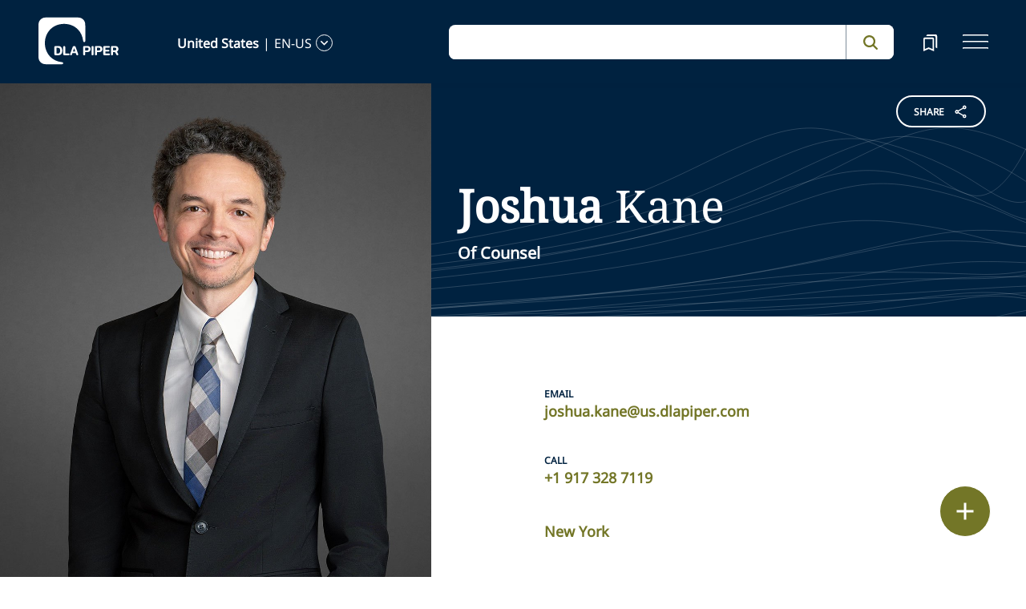

--- FILE ---
content_type: text/html; charset=utf-8
request_url: https://www.dlapiper.com/en-us/people/k/kane-joshua
body_size: 25589
content:
<!DOCTYPE html><html lang="en-US"><head><meta charSet="utf-8"/><title>Joshua Kane | DLA Piper</title><meta name="viewport" content="width=device-width"/><link rel="icon" href="/favicon.ico?v=1" type="image/x-icon"/><link rel="preload" href="/fonts/variable/NotoSans-VariableFont-subset.woff2" as="font" type="font/woff2" crossorigin="anonymous"/><link rel="preload" href="/fonts/variable/NotoSerif-VariableFont-subset.woff2" as="font" type="font/woff2" crossorigin="anonymous"/><script src="https://cdn.cookielaw.org/scripttemplates/otSDKStub.js" type="text/javascript" charSet="UTF-8" data-domain-script="835dd027-5a08-45aa-a5c2-6498acae046f" integrity="sha384-u+jReGGZKTFvE8MxH77Q4a+c5ne5oDALpRRng5aFdtdfb+Gx6FONdBzwRiq/ulwX" crossorigin="anonymous" async=""></script><meta name="google-site-verification" content="kQj5UXzG-A968SKxpvltNtC5Zg8Ri76hVRKhkOMDGqU"/><script id="gtm-head-script">
                (function(w,d,s,l,i){
                  w[l]=w[l]||[];
                  w[l].push({'gtm.start': new Date().getTime(), event:'gtm.js'});
                  var f=d.getElementsByTagName(s)[0],
                      j=d.createElement(s),
                      dl=l!='dataLayer' ? ('&l=' + l) : '';
                  j.async=true;
                  j.src='https://www.googletagmanager.com/gtm.js?id=' + i + dl;
                  f.parentNode.insertBefore(j,f);
                })(window,document,'script','dataLayer','GTM-TPBSPGN');
              </script><script id="schemaMarkup" async=""></script><script type="text/plain" class="optanon-category-4">document.getElementById(`peopleShareId`)?.classList?.remove(`disabled-cookies`); document.getElementById(`sharebtnId`)?.classList?.remove(`disabled-cookies`); document.getElementById(`officeShareId`)?.classList?.remove(`disabled-cookies`); document.getElementById(`heroShareId`)?.classList?.remove(`disabled-cookies`);</script><script type="text/plain" class="optanon-category-3">document.getElementById(`myIframe`)?.contentWindow.postMessage(`setToTrue`);</script><meta name="keywords" content=""/><meta name="twitter:image" content="/media/project/dlapiper-tenant/dlapiper/brand-images/dla-piper-og-image-default-logo.jpg?h=1302&amp;iar=0&amp;w=2500"/><meta name="twitter:card" content="summary"/><meta name="twitter:url" content=""/><meta name="twitter:title" content="Joshua Kane | DLA Piper"/><meta name="twitter:description" content=""/><script async="" src="/autopilot_sdk.js" integrity="sha384-m1g3VKfDa5Ko7HNCMp8RVQKDKuKAe1y7Bv17QOOHuL+bz8RTBJfqEZty5yJ5QJSW" crossorigin="anonymous"></script><meta name="robots" content="index,follow"/><meta property="og:title" content="Joshua Kane | DLA Piper"/><meta property="og:image" content="https://edge.sitecorecloud.io/dlapiperukl0cbf-dlapiperba5d-devd44d-3fa6/media/project/dlapiper-tenant/dlapiper/brand-images/dla-piper-og-image-default-logo.jpg?h=1302&amp;iar=0&amp;w=2500"/><meta name="id" content="{1EBA4C7F-A6C5-48AC-AF6B-86C9B09ADC54}"/><meta name="people_language" content="en-US"/><meta name="people_name" content="Joshua Kane"/><meta name="people_first_name" content="Joshua"/><meta name="people_last_name" content="Kane"/><meta name="people_email" content="joshua.kane@us.dlapiper.com"/><meta name="people_phone" content="+1 917 328 7119"/><meta name="profile_image" content="https://edge.sitecorecloud.io/dlapiperukl2c48-dlapiper7aff-prodb8eb-83a9/media/project/dlapiper-tenant/dlapiper/bio-images/j/joshua_kane_web_crop.jpg?h=506&amp;iar=0&amp;w=506"/><meta name="people_description" content="&lt;p&gt;Joshua Kane focuses his practice on international commercial arbitration. He has represented private corporations and state-owned entities in connection with international arbitrations under the leading institutional and ad hoc arbitration rules, including those of the International Centre for Dispute Resolution (ICDR) and the International Chamber of Commerce (ICC).&amp;nbsp; Mr. Kane&amp;rsquo;s experience includes disputes in the manufacturing, mining, and construction sectors.&lt;/p&gt;"/><meta name="professional_level" content="Of Counsel"/><meta name="professional_level_display" content="Of Counsel"/><meta name="related-capability" content="Litigation Arbitration and Investigations,International Arbitration"/><meta name="related-countries" content="United States"/><meta name="related-offices" content="New York"/><meta name="next-head-count" content="36"/><script>
                (function() {
                  if (typeof window === 'undefined') return;
                  
                  const originalLog = console.log;
                  const originalWarn = console.warn;
                  const originalError = console.error;
                  const originalInfo = console.info;
                  const originalDebug = console.debug;
                  const originalTable = console.table;
                  
                  const shouldFilter = (args) => {
                    try {
                      const message = args.map(arg => {
                        if (typeof arg === 'string') return arg;
                        if (typeof arg === 'object' && arg !== null) {
                          try {
                            return JSON.stringify(arg);
                          } catch (e) {
                            return String(arg);
                          }
                        }
                        return String(arg);
                      }).join(' ');
                      
                      return message.includes('Extracted itemId:') || 
                             message.includes('No capabilities found') ||
                             message.includes('Capabilities:') ||
                             message.includes('Extra attributes from the server') ||
                             message.includes('data-prefetch-handled') ||
                             message.includes('OneTrust Id') ||
                             message.includes('Piwik PRO Id') ||
                             message.includes('Piwik PRO OneTrust integration') ||
                             message.includes('Browser Events SDK is not initialized') ||
                             message.includes('(index)');
                    } catch (e) {
                      return false;
                    }
                  };
                  
                  console.log = function(...args) {
                    if (!shouldFilter(args)) {
                      originalLog.apply(console, args);
                    }
                  };
                  
                  console.warn = function(...args) {
                    if (!shouldFilter(args)) {
                      originalWarn.apply(console, args);
                    }
                  };
                  
                  console.error = function(...args) {
                    if (!shouldFilter(args)) {
                      originalError.apply(console, args);
                    }
                  };
                  
                  console.info = function(...args) {
                    if (!shouldFilter(args)) {
                      originalInfo.apply(console, args);
                    }
                  };
                  
                  console.debug = function(...args) {
                    if (!shouldFilter(args)) {
                      originalDebug.apply(console, args);
                    }
                  };
                  
                  console.table = function(...args) {
                    // Check if table data contains OneTrust/Piwik mapping
                    const shouldSuppress = args.some(arg => {
                      if (Array.isArray(arg)) {
                        return arg.some(item => 
                          item && typeof item === 'object' && 
                          ('OneTrust Id' in item || 'Piwik PRO Id' in item)
                        );
                      }
                      if (arg && typeof arg === 'object') {
                        return 'OneTrust Id' in arg || 'Piwik PRO Id' in arg;
                      }
                      return false;
                    });
                    if (!shouldSuppress && !shouldFilter(args)) {
                      originalTable.apply(console, args);
                    }
                  };
                })();
              </script><link rel="preload" href="https://www.dlapiper.com/_next/static/css/583822b5948dd391.css" as="style"/><link rel="stylesheet" href="https://www.dlapiper.com/_next/static/css/583822b5948dd391.css" data-n-g=""/><link rel="preload" href="https://www.dlapiper.com/_next/static/css/bb087ace6642efaa.css" as="style"/><link rel="stylesheet" href="https://www.dlapiper.com/_next/static/css/bb087ace6642efaa.css" data-n-g=""/><link rel="preload" href="https://www.dlapiper.com/_next/static/css/d58b124b30625b22.css" as="style"/><link rel="stylesheet" href="https://www.dlapiper.com/_next/static/css/d58b124b30625b22.css" data-n-g=""/><link rel="preload" href="https://www.dlapiper.com/_next/static/css/c70a252913e6a334.css" as="style"/><link rel="stylesheet" href="https://www.dlapiper.com/_next/static/css/c70a252913e6a334.css" data-n-p=""/><noscript data-n-css=""></noscript><script defer="" nomodule="" src="https://www.dlapiper.com/_next/static/chunks/polyfills-42372ed130431b0a.js"></script><script defer="" src="https://www.dlapiper.com/_next/static/chunks/7221.f2f3d79c6498e2c2.js"></script><script defer="" src="https://www.dlapiper.com/_next/static/chunks/4799.45a02d24e9e2e05b.js"></script><script src="https://www.dlapiper.com/_next/static/chunks/runtime-b47be798dc44ae95.js" defer=""></script><script src="https://www.dlapiper.com/_next/static/chunks/framework-f67df17f-a157df4dcde5f49b.js" defer=""></script><script src="https://www.dlapiper.com/_next/static/chunks/framework-27161c75-5f4d458d7990d8c2.js" defer=""></script><script src="https://www.dlapiper.com/_next/static/chunks/framework-f0c7af75-72e26d77495c6813.js" defer=""></script><script src="https://www.dlapiper.com/_next/static/chunks/framework-0fbe0e3f-d0e1712cd9ce15db.js" defer=""></script><script src="https://www.dlapiper.com/_next/static/chunks/framework-2898f16f-cae4c790f7e07be4.js" defer=""></script><script src="https://www.dlapiper.com/_next/static/chunks/framework-8cbd2506-9de7036a4d317388.js" defer=""></script><script src="https://www.dlapiper.com/_next/static/chunks/main-71bcdf6305488e36.js" defer=""></script><script src="https://www.dlapiper.com/_next/static/chunks/ui-f11ffcba5a52d95a.js" defer=""></script><script src="https://www.dlapiper.com/_next/static/chunks/3951-f5521f069e4c70d9.js" defer=""></script><script src="https://www.dlapiper.com/_next/static/chunks/661-2ba3a790d8a61ba9.js" defer=""></script><script src="https://www.dlapiper.com/_next/static/chunks/1234-2f0ad4e24e6c8a0e.js" defer=""></script><script src="https://www.dlapiper.com/_next/static/chunks/pages/_app-f3956634-c77c5c04e8a17252.js" defer=""></script><script src="https://www.dlapiper.com/_next/static/chunks/pages/_app-0a39d995-ee9dad539d0ec8b8.js" defer=""></script><script src="https://www.dlapiper.com/_next/static/chunks/sitecore-f9755e5de37abdcc.js" defer=""></script><script src="https://www.dlapiper.com/_next/static/chunks/c47f2fed-46db0e26f2c40bc2.js" defer=""></script><script src="https://www.dlapiper.com/_next/static/chunks/c16184b3-89853bdb6efbfae3.js" defer=""></script><script src="https://www.dlapiper.com/_next/static/chunks/9f4e7ca3-d751bb08134983ce.js" defer=""></script><script src="https://www.dlapiper.com/_next/static/chunks/vendors-aacc2dbb-f83e81fcd49b23c4.js" defer=""></script><script src="https://www.dlapiper.com/_next/static/chunks/vendors-00833fa6-50cdaec88290c594.js" defer=""></script><script src="https://www.dlapiper.com/_next/static/chunks/vendors-b49fab05-db44b1b359c8c4b5.js" defer=""></script><script src="https://www.dlapiper.com/_next/static/chunks/vendors-b2b52cf2-f0cfbb29dbbcbc8e.js" defer=""></script><script src="https://www.dlapiper.com/_next/static/chunks/vendors-ce0553a9-f5381f1234914114.js" defer=""></script><script src="https://www.dlapiper.com/_next/static/chunks/vendors-f945abb9-6d216c411c4e7cd1.js" defer=""></script><script src="https://www.dlapiper.com/_next/static/chunks/vendors-8cbd2506-52edae88bc3a715e.js" defer=""></script><script src="https://www.dlapiper.com/_next/static/chunks/vendors-05dbca37-ab652684d20d3466.js" defer=""></script><script src="https://www.dlapiper.com/_next/static/chunks/vendors-44d075c1-e152f26b246bc774.js" defer=""></script><script src="https://www.dlapiper.com/_next/static/chunks/vendors-6391b56b-77fd205089f9b23e.js" defer=""></script><script src="https://www.dlapiper.com/_next/static/chunks/vendors-78a34c87-c52e30537370c52a.js" defer=""></script><script src="https://www.dlapiper.com/_next/static/chunks/8300-1addb18de7a88b6a.js" defer=""></script><script src="https://www.dlapiper.com/_next/static/chunks/6085-7e5e667cc0fbc1ff.js" defer=""></script><script src="https://www.dlapiper.com/_next/static/chunks/4252-95f68a40ac3f72a8.js" defer=""></script><script src="https://www.dlapiper.com/_next/static/chunks/7971-59fb923d67f4cad0.js" defer=""></script><script src="https://www.dlapiper.com/_next/static/chunks/8692-e5dc112af0bfa00a.js" defer=""></script><script src="https://www.dlapiper.com/_next/static/chunks/3872-11063a3188afa891.js" defer=""></script><script src="https://www.dlapiper.com/_next/static/chunks/3692-ebf023a9a1fd75be.js" defer=""></script><script src="https://www.dlapiper.com/_next/static/chunks/4156-bb8694de6ebf31d4.js" defer=""></script><script src="https://www.dlapiper.com/_next/static/chunks/8765-20d98fec3b18d61b.js" defer=""></script><script src="https://www.dlapiper.com/_next/static/chunks/8195-a8aa87341c490cc1.js" defer=""></script><script src="https://www.dlapiper.com/_next/static/chunks/8420-f28a0cb6d1489112.js" defer=""></script><script src="https://www.dlapiper.com/_next/static/chunks/7198-63295257d269e016.js" defer=""></script><script src="https://www.dlapiper.com/_next/static/chunks/4130-9dd29d8db46ac880.js" defer=""></script><script src="https://www.dlapiper.com/_next/static/chunks/5594-cd8f9aad28c0cca0.js" defer=""></script><script src="https://www.dlapiper.com/_next/static/chunks/7760-577de6d4cbd53b99.js" defer=""></script><script src="https://www.dlapiper.com/_next/static/chunks/4261-44c88b445cf50bc1.js" defer=""></script><script src="https://www.dlapiper.com/_next/static/chunks/pages/%5B%5B...path%5D%5D-507560580aa74d79.js" defer=""></script><script src="https://www.dlapiper.com/_next/static/zP7LT3HpxdUzAM-SD7TN0/_buildManifest.js" defer=""></script><script src="https://www.dlapiper.com/_next/static/zP7LT3HpxdUzAM-SD7TN0/_ssgManifest.js" defer=""></script></head><body><script type="text/javascript" async="">(function(window, document, dataLayerName, id) {
window[dataLayerName]=window[dataLayerName]||[],window[dataLayerName].push({start:(new Date).getTime(),event:"stg.start"});var scripts=document.getElementsByTagName('script')[0],tags=document.createElement('script');
function stgCreateCookie(a,b,c){var d="";if(c){var e=new Date;e.setTime(e.getTime()+24*c*60*60*1e3),d="; expires="+e.toUTCString();f="; SameSite=Strict"}document.cookie=a+"="+b+d+f+"; path=/"}
var isStgDebug=(window.location.href.match("stg_debug")||document.cookie.match("stg_debug"))&&!window.location.href.match("stg_disable_debug");stgCreateCookie("stg_debug",isStgDebug?1:"",isStgDebug?14:-1);
var qP=[];dataLayerName!=="dataLayer"&&qP.push("data_layer_name="+dataLayerName),isStgDebug&&qP.push("stg_debug");var qPString=qP.length>0?("?"+qP.join("&")):"";
tags.async=!0,tags.src="https://dlapiper.containers.piwik.pro/"+id+".js"+qPString,scripts.parentNode.insertBefore(tags,scripts);
!function(a,n,i){a[n]=a[n]||{};for(var c=0;c<i.length;c++)!function(i){a[n][i]=a[n][i]||{},a[n][i].api=a[n][i].api||function(){var a=[].slice.call(arguments,0);"string"==typeof a[0]&&window[dataLayerName].push({event:n+"."+i+":"+a[0],parameters:[].slice.call(arguments,1)})}}(i[c])}(window,"ppms",["tm","cm"]);
})(window, document, 'dataLayer', '37507639-23e2-45bd-836f-680c45d2b27c');</script><div id="__next"><byoc-registration components="[]" datasources="[]"></byoc-registration><div class="prod-mode"><header><div id="header"><!--$--><!--$--><div class="header-component-wrapper"><div class="header-component"><div class="header-wrapper"><div class="logo" data-html2canvas-ignore="true"><a class="logo-img" aria-label="dla-piper"><span class="logo-symbol"></span><div id="dla-desktop-logo" class=""></div><div id="dla-mobile-logo" class=""></div></a></div><a href="#mainContainer" aria-label="Skip to main content" class="skip-nav">Skip to main content</a><div class="language-selector-desktop" data-html2canvas-ignore="true"><div class="country-and-language"><span class="country"></span><span class="country-language-seperator">|</span><span class="language"></span><span data-testid="languageArrowId" class="open-arrow-outline"><button aria-label="language-selector" class="open-arrow"></button></span></div></div><div class="search main-search" data-html2canvas-ignore="true"><div class=""><div data-enable-omnibox="true" class="header-search-btn"></div></div></div><button tabindex="0" data-html2canvas-ignore="true" id="bookmarkId" class="bookmark" aria-label="bookmark"><span class="bookmark-icon" role="presentation"></span></button><button tabindex="0" class="menutoggle" aria-label="navigation-menu" data-html2canvas-ignore="true"><span class="hamburger-icon"><span></span><span></span><span></span></span><span class="nav-close close-button"><a aria-label="close icon"></a></span></button></div><div class="navigation-menus"><nav class="nav-list" role="navigation"><ul class="nav-links"><li data-testid="mainheaderid"><a tabindex="-1" class="nav-links-anchor internal" target="" href="/en-us/people">People</a></li><li data-testid="mainheaderid"><a tabindex="-1" class="nav-links-anchor internal" target="" href="/en-us/capabilities">Capabilities</a></li><li data-testid="mainheaderid"><a tabindex="-1" class="nav-links-anchor internal" target="" href="/en-us/about-us">About us</a></li><li data-testid="mainheaderid"><a tabindex="-1" class="nav-links-anchor internal" target="" href="/en-us/insights/featured-insights">Insights</a></li><li data-testid="mainheaderid"><a tabindex="-1" class="nav-links-anchor internal" target="" href="/en-us/careers">Careers</a></li><li><ul class="nav-links-hr"><li data-testid="subheaderid"><a tabindex="-1" class="nav-sub-links-anchor internal" target="" title="Locations" href="/en-us/locations">Locations</a></li><li data-testid="subheaderid"><a tabindex="-1" class="nav-sub-links-anchor internal" target="" title="News" href="/en-us/news">News</a></li><li data-testid="subheaderid"><a tabindex="-1" class="nav-sub-links-anchor internal" target="" title="Events" href="/en-us/events">Events</a></li><li data-testid="subheaderid"><a tabindex="-1" class="nav-sub-links-anchor internal" title="Blogs" href="/en-us/insights/blogs">Blogs</a></li><li data-testid="subheaderid"><a tabindex="-1" class="nav-sub-links-anchor internal" target="" title="Alumni" href="/en-us/alumni">Alumni</a></li><li data-testid="subheaderid"><a tabindex="-1" class="nav-sub-links-anchor internal" target="" title="Pro bono" href="/en-us/about-us/pro-bono">Pro bono</a></li></ul></li><li class="language-selector-mobile"><div class="country-and-language"><span class="country"></span><span class="country-language-seperator">|</span><span class="language"></span><span data-testid="mobArrowId" class="open-arrow-outline"><button class="open-arrow" aria-label="languge-selector"></button></span></div></li></ul></nav></div><div class="bookmark-menu-container" data-html2canvas-ignore="true"><!--$--><div class="bookmark-menu-wrapper"><div class="empty-bookmark"><p>Add a bookmark to get started</p><div class="button-cta"><a prefetch-data="prefetch-data" href="/en-us/bookmarks">Bookmarks info</a></div></div></div><!--/$--></div><div class="language-selector-container" data-html2canvas-ignore="true"><!--$--><div></div><!--/$--></div></div></div><!--/$--><!--/$--><!--$--><!--/$--></div></header><main class="container-fluid" id="content"><div style="display:none" class="campaignName"></div><div style="display:none" class="relatedCountries">United States</div><!--$--><div class="people-profile-main-div"><div id="profileSection"><div class="people-profile-component"><div class="d-flex mainDiv"><div class="people-profile-wrapper scrollMotionElem"><div class="section-wrap"><div id="peopleShareId" class="share-btn-wrapper disabled-cookies"><div class="share-button">
<span class="button-txt">share</span>
<div class="share-icon">&nbsp;</div>
</div>
<div class="share-links">
<a class="sharethis_button_linkedin">
<span class="link-text st-custom-button" data-network="linkedin">LinkedIn</span>
</a>
<a class="sharethis_button_facebook">
<span class="st-custom-button link-text" data-network="facebook">Facebook</span>
</a>
<a class="sharethis_button_twitter">
<span class="st-custom-button link-text" data-network="twitter">Twitter</span>
</a>
<a class="sharethis_button_email">
<span class="link-text st-custom-button" data-network="email">Email</span>
</a>
<a class="sharethis_button_whatsapp">
<span class="st-custom-button link-text" data-network="whatsapp">Whatsapp</span>
</a>
<a class="sharethis_button_line">
<span class="st-custom-button link-text" data-network="line">Line</span>
</a>
<a class="sharethis_button_wechat">
<span class="link-text st-custom-button" data-network="wechat">WeChat</span>
</a>
<a class="sharethis_button_xing">
<span class="link-text st-custom-button" data-network="xing">Xing</span>
</a>
</div></div><div class="left-section"><img alt="Joshua Kane" width="1050" height="1454" sizes="(min-width: 1000px) 42vw, 100vw" src="https://edge.sitecorecloud.io/dlapiperukl2c48-dlapiper7aff-prodb8eb-83a9/media/project/dlapiper-tenant/dlapiper/bio-images/j/joshua_kane_web_large.jpg?h=1454&amp;iar=0&amp;w=1050"/></div><div class="right-section"><div class="name-quote-wrapper"><div class="name-details-section"><div class="name-details"><h1 class="name"> <span>Joshua</span> <!-- --> <!-- -->Kane<!-- --> </h1><span class="gender"></span><span class="role">Of Counsel</span><span class="designation"></span></div></div></div><div class="email-and-phone"><div class="email-section"><span class="email-label"> <!-- -->Email</span><span class="email"><a href="mailto:joshua.kane@us.dlapiper.com">joshua.kane@us.dlapiper.com</a></span></div><div class="phone-section"><span class="phone-label">Call</span><span class="phone"><a href="tel:+1 917 328 7119">+1 917 328 7119</a></span></div></div><div class="people-info-section"><a prefetch-data="prefetch-data" class="region" href="/en-us/locations/new-york">New York</a><span class="position"></span></div><div class="people-profile"><div class="people-about-section"><span class="label">About</span><span class="about-para"><div class="lessCopy"><p>Joshua Kane focuses his practice on international commercial arbitration. He has represented private corporations and state-owned entities in connection with international arbitrations under the leading institutional and ad hoc arbitration rules, including those of the International Centre for Dispute Resolution (ICDR) and the International Chamber of Commerce (ICC).&nbsp; Mr. Kane&rsquo;s experience includes disputes in the manufacturing, mining, and construction sectors.</p></div></span></div><div class="area-focus-section"><span class="label">Areas of Focus</span><a href="/en-us/capabilities/practice-area/litigation-arbitration-and-investigations" class="focus-area">Litigation, Arbitration and Investigations</a><a href="/en-us/capabilities/practice-area/litigation-arbitration-and-investigations/international-arbitration" class="focus-area">International Arbitration</a></div><!--$--><div class="bar-admission-section"><span class="label">Bar admissions</span><span class="area">New York</span></div><!--/$--></div><div class="nick-name" style="display:none"></div><div class="maiden-name" style="display:none"></div></div></div></div></div></div></div></div><!--/$--><!--$--><!--/$--><!--$--><div class="row margin-left-right-0 freetext-readmore" id=""><div class="col-lg-2"></div><div class="col-lg-8 freetext-component"><p class="FreeText-title">EXPERIENCE</p><div class="freeText-description"><div class="component "><div class="freeText__Desc" id=":R2k7qp6:" data-testid="mainDiv"><div class="lessCopy hidePrint" data-testid="lesscopytext"></div><div class="moreCopy hidePrint" data-testid="morecopytext" style="display:none"></div><button class="read-more read-more-link hidePrint"><span class="read-more-align more" data-testid="readmoretest">Read More</span><span class="read-more-align less" style="display:none" data-testid="readlesstest">Read Less</span><svg xmlns="http://www.w3.org/2000/svg" class="rotate" width="32" height="32" viewBox="0 0 32 32" data-testid="arrowicon" id="arrowIcon"><g id="Up_Carat" data-name="Up Carat" transform="translate(32 32) rotate(180)"><path id="Path_3588" data-name="Path 3588" d="M0,0H32V32H0Z" fill="none"></path><path id="Path_3589" data-name="Path 3589" d="M8.233,0,0,8l1.935,1.88,6.3-6.105,6.3,6.105L16.466,8Z" transform="translate(7.767 10.668)" fill="#737627"></path></g></svg></button><div class="showPrint hide"><ul>    <li>Mr. Kane is part of the team representing the transportation ministry of a large Middle Eastern country in an ICC arbitration arising out of the termination of an &euro;800 million EPC contract for the upgrade of a metro-rail system.</li>    <li>Mr. Kane is part of the team representing a state-owned mining company in a US$300 million breach-of-contract dispute under ad-hoc arbitration rules.</li>    <li>Mr. Kane is part of the team representing a Latin American clothing manufacturer in a US$45 million dispute with its former distributor in Hong Kong, under ICDR arbitration rules.</li></ul></div></div></div></div></div><div class="col-lg-2"></div></div><!--/$--><!--$--><!--/$--><!--$--><div class="withoutreadmore-element" data-testid="withoutreadmore-element" id=""><div class="row margin-left-right-0"><div class="col-lg-2"></div><div class="col-lg-8 freetext-component"><p class="FreeText-title">Awards</p><div class="freeText-description"><div class="lessCopy"><p><em>The Legal 500 United States</em></p>
<ul>
    <li>Recommended, International Arbitration, (2025)</li>
</ul></div></div></div><div class="col-lg-2"></div></div></div><!--/$--><!--$--><!--/$--><!--$--><div class="row g-0 education-component-wrapper  "><div class="col-lg-2"></div><div class="col-lg-8 education-component"><div class="education-heading">Education</div><ul class="education-list"><!--$--><div><li><div class="education-subtitle">J.D., New York University School of Law 2010</div></li></div><!--/$--><!--$--><div><li><div class="education-subtitle">B.A., Economics, Pennsylvania State University 2005</div></li></div><!--/$--><!--$--><!--/$--></ul></div><div class="col-lg-2"></div></div><!--/$--><!--$--><!--/$--><!--$--><!--/$--><!--$--><!--/$--><!--$--><!--/$--><!--$--><!--/$--><!--$--><!--/$--><!--$--><!--/$--><!--$--><!--/$--><!--$--><!--/$--><!--$--><div class="tertiary-content-component background-white" id=""><div class="tertiary-content-wrapper"><div class="content-container"><h2 class="heading">My latest insights</h2><div class="content-section"><div class="row content-box"><div class="col-lg-4"><a class="card" prefetch-data="prefetch-data" href="/en-us/news/2024/03/dla-piper-secures-significant-icc-arbitration-win-for-uphealth-holdings"><span class="category">News</span><div class="img-wrap"><div class="image-wrapper"><img alt="" loading="lazy" decoding="async" data-nimg="fill" class="card-img" style="position:absolute;height:100%;width:100%;left:0;top:0;right:0;bottom:0;color:transparent" src="https://edge.sitecorecloud.io/dlapiperukl2c48-dlapiper7aff-prodb8eb-83a9/media/project/dlapiper-tenant/dlapiper/editorialdefaultimages/abstract-structure.jpg?h=975&amp;iar=0&amp;w=2560"/></div></div><div class="card-content"><p class="description" role="heading" data-testid="bigFeatureDescription">DLA Piper secures significant ICC arbitration win for UpHealth Holdings</p><p class="date">22 March 2024<!-- --> <span>.</span>2 minute read</p></div></a></div><div class="col-lg-4"><a class="card" prefetch-data="prefetch-data" href="/en-us/news/2020/07/dla-piper-nonprofits-and-attorneys-achieve-settlement-agreement-on-behalf-of-kansas-foster-children"><span class="category">News</span><div class="img-wrap"><div class="image-wrapper"><img alt="" loading="lazy" decoding="async" data-nimg="fill" class="card-img" style="position:absolute;height:100%;width:100%;left:0;top:0;right:0;bottom:0;color:transparent" src="https://edge.sitecorecloud.io/dlapiperukl2c48-dlapiper7aff-prodb8eb-83a9/media/project/dlapiper-tenant/dlapiper/editorialdefaultimages/website_hero_building_p_0092.jpg?h=975&amp;iar=0&amp;w=2560"/></div></div><div class="card-content"><p class="description" role="heading" data-testid="bigFeatureDescription">DLA Piper, nonprofits and attorneys achieve settlement agreement on behalf of Kansas...</p><p class="date">12 July 2020<!-- --> <span>.</span>3 minute read</p></div></a></div></div></div></div></div></div><!--/$--><!--$--><div class="component "></div><!--/$--><!--$--><div class="floating-button-component hidePrint" data-html2canvas-ignore="true"><div class="floating-button-wrapper"><button class="floating-button" aria-label="floating button"><span class="floating-button-icon" role="presentation"></span></button><div class="contact-list-box"><div class="contact-list"><a href="mailto:undefined" class="email item" tabindex="-1">Email</a><a href="tel:undefined" class="call item" tabindex="-1">Call</a><a href="#" class="vcard item" tabindex="-1">vCard</a><button class="bookmark item" tabindex="-1">Bookmark</button><a href="#" class="linkedin item" tabindex="-1">LinkedIn</a><a href="#" role="button" class="print item" tabindex="-1">Print</a></div></div></div></div><!--/$--><!--$--><div class="component "><div class="rich-text-heading-component connect-heading"><div class="rich-text-container"><h2 class="rich-text-header">Connect</h2><div class="border-bottom-perspective"></div></div></div><div class="profile-contact-component"><div class="row margin-left-right-0"><div class="col-lg-8 px-0"><div class="row margin-left-right-0"><div class="col-lg-6 plr-0 pd-16"><div class="email-block"><h4 class="email-title">Email</h4><div class="email-animate"><a href="mailto:joshua.kane@us.dlapiper.com" target="mailto:joshua.kane@us.dlapiper.com">Send Email</a><a href="mailto:joshua.kane@us.dlapiper.com" target="mailto:joshua.kane@us.dlapiper.com"><div class="rightarrowicon"></div></a></div><div class="email-id"><a href="mailto:joshua.kane@us.dlapiper.com" target="mailto:joshua.kane@us.dlapiper.com">joshua.kane@us.dlapiper.com</a></div></div></div><div class="col-lg-6 phone-block"><h4 class="phone-title">Phone</h4><div class="phone-details"><a class="phone-number" href="tel:+1 212 335 4561">+1 212 335 4561</a><div class="phone-location">(<!-- -->Work<!-- -->, <!-- -->New York<!-- -->)</div></div><div class="phone-details"><a class="phone-number" href="tel:+1 917 328 7119">+1 917 328 7119</a><div class="phone-location">(<!-- -->Work<!-- -->)</div></div></div></div></div><div class="col-lg-4 location-block"></div></div></div></div><!--/$--></main><footer><div id="footer"><!--$--><!--$--><div class="component  " id="1"><div data-html2canvas-ignore="true"><div class="footer-container" data-html2canvas-ignore="true"><div class="footer-wrapper"><div class="footer-columns"><div class="row"><div class="col-lg-4 links-section"><ul class="big-links"><li data-testid="mainfooterid"><a target="" class="internal" prefetch-data="prefetch-data" href="/en-us/people">People</a></li><li data-testid="mainfooterid"><a class="internal" prefetch-data="prefetch-data" href="/en-us/capabilities">Capabilities</a></li><li data-testid="mainfooterid"><a target="" class="internal" prefetch-data="prefetch-data" href="/en-us/about-us">About us</a></li><li data-testid="mainfooterid"><a target="" class="internal" prefetch-data="prefetch-data" href="/en-us/insights">Insights</a></li><li data-testid="mainfooterid"><a target="" class="internal" prefetch-data="prefetch-data" href="/en-us/careers">Careers</a></li></ul><ul class="small-links"><li data-testid="subfooterid"><a class="internal" target="" prefetch-data="prefetch-data" href="/en-us/locations">Locations</a></li><li data-testid="subfooterid"><a class="internal" target="" prefetch-data="prefetch-data" href="/en-us/news">News</a></li><li data-testid="subfooterid"><a class="internal" target="" prefetch-data="prefetch-data" href="/en-us/events">Events</a></li><li data-testid="subfooterid"><a class="internal" prefetch-data="prefetch-data" href="/en-us/insights/blogs">Blogs</a></li><li data-testid="subfooterid"><a class="internal" target="" prefetch-data="prefetch-data" href="/en-us/alumni">Alumni</a></li><li data-testid="subfooterid"><a class="internal" target="" prefetch-data="prefetch-data" href="/en-us/about-us/pro-bono">Pro bono</a></li></ul></div><div class="col-lg-4 social-icons-section"><div class="icons-wrap"><div class="icons-inner-wrap"><div class="icon-row1"><a data-testid="socialfooterid" aria-label="linkedin" class="linkedin" prefetch-data="prefetch-data" href="https://www.linkedin.com/company/dla-piper/"></a><a data-testid="socialfooterid" aria-label="twitter" target="_blank" class="twitter" prefetch-data="prefetch-data" href="https://twitter.com/DLA_Piper"></a><a data-testid="socialfooterid" aria-label="instagram" target="_blank" class="instagram" prefetch-data="prefetch-data" href="https://instagram.com/dlapiper/"></a></div><div class="icon-row2"><a data-testid="secondsocialfooterid" aria-label="facebook" target="" class="facebook" prefetch-data="prefetch-data" href="https://www.facebook.com/dlapiperglobal/"></a><a data-testid="secondsocialfooterid" aria-label="youtube" target="_blank" class="youtube" prefetch-data="prefetch-data" href="https://www.youtube.com/user/dlapipervideos"></a></div></div></div></div><div class="col-lg-4 about-us-section"><ul class="about-us-links"><li data-testid="actionlinksid"><a class="internal" prefetch-data="prefetch-data" href="/en-us/contact-us">Contact us</a></li><li data-testid="actionlinksid"><a class="internal" prefetch-data="prefetch-data" href="/en-us/locations">Find an office</a></li><li data-testid="actionlinksid"><a class="internal" prefetch-data="prefetch-data" href="/en-us/subscribe">Subscribe</a></li></ul></div></div></div><div class="be-ix-link-block"></div><div class="footer-links"><a title="internal" data-text="Privacy policy" data-testid="utilitylinksid" class="internal" prefetch-data="prefetch-data" href="/en-us/legal-notices/additional/privacy-policy">Privacy policy</a><a title="internal" data-text="Your privacy choices" data-testid="utilitylinksid" class="internal" prefetch-data="prefetch-data" href="/en-us/legal-notices/additional/your-privacy-choices">Your privacy choices</a><a title="internal" data-text="Legal notices" data-testid="utilitylinksid" class="internal" prefetch-data="prefetch-data" href="/en-us/legal-notices/global-legal-notices">Legal notices</a><a title="internal" data-text="Cookie policy" data-testid="utilitylinksid" class="internal" prefetch-data="prefetch-data" href="/en-us/legal-notices/additional/cookie-policy">Cookie policy</a><a title="internal" data-text="Fraud Alert" data-testid="utilitylinksid" class="internal" target="" prefetch-data="prefetch-data" href="/en-us/legal-notices/additional/fraud-alert">Fraud Alert</a><a title="external" data-text="Make a payment" data-testid="utilitylinksid" class="external" target="" prefetch-data="prefetch-data" href="https://paymentportal.dlapiper.com/">Make a payment</a><a title="external" data-text="Sitemap" data-testid="utilitylinksid" class="external" target="" prefetch-data="prefetch-data" href="https://www.dlapiper.com/sitemap.xml">Sitemap</a></div><div class="copyright"><p class="legal-notice editabletest" data-testid="legal-noticeid">DLA Piper is a global law firm operating through various separate and distinct legal entities. For further information about these entities and DLA Piper's structure, please refer to the <a href="/en-us/legal-notices/country/united-states">Legal Notices</a>&nbsp;page of this website. All rights reserved. Attorney advertising.</p></div><div class="copyright"><p data-testid="copyrightid" class="copyright-txt">© 2026 DLA Piper US</p></div></div></div></div><!--$--><div class="email-disclaimer-component"><div class="row b"><div class="modal fade1 imagemodal emailpopup" id="emailModalToggle" tabindex="-1" style="display:none"><div class="modal-dialog email-modal modal-dialog-centered"><div class="modal-content modal-email-border"><div class="modal-title">Email Disclaimer</div><div class="modal-body modal-email-padding"><div class="modalemaildiv"><div class="col-lg-12"><p class="email-modal-title">Unsolicited e-mails and information sent to DLA Piper or the independent DLA Piper Relationship firms will not be considered confidential, may be disclosed to others, may not receive a response, and do not create a lawyer-client relationship with DLA Piper or any of the DLA Piper Relationship firms. Please do not include any confidential information in this message. Also, please note that our lawyers do not seek to practice law in any jurisdiction in which they are not properly permitted to do so.</p></div><div class="row text-center emailbtn-direction"><div class="col-lg-12 text-center pdlr-0 padding-all-mobile-0"><a tabindex="0" class="btn btn-primary emailbtn-delete acceptbtn">Accept</a><a tabindex="0" class="btn btn-primary emailbtn-cancel" data-bs-dismiss="modal">Cancel</a></div></div></div></div></div></div></div></div></div><!--/$--><div class="image-icon-hover-load" hidden="">email-disclaimer-block</div></div><!--/$--><!--/$--></div></footer></div><!--$--><!--/$--><!--$--><!--/$--></div><script id="__NEXT_DATA__" type="application/json">{"props":{"pageProps":{"site":{"name":"dlapiper","language":"en","hostName":"*"},"locale":"en-us","layoutData":{"sitecore":{"context":{"pageEditing":false,"site":{"name":"dlapiper"},"pageState":"normal","editMode":"chromes","language":"en-US","itemPath":"/people/k/kane-joshua","variantId":"_default"},"route":{"name":"Kane Joshua","displayName":"Kane, Joshua","fields":{"PeopleRelatedCapabilities":[{"id":"dc52d14d-f5bf-4225-a123-8d722dcab0a3","url":"https://localhost/en-us/global/capabilities/practice-area/litigation-arbitration-and-investigations","name":"Litigation Arbitration and Investigations","displayName":"Litigation Arbitration and Investigations","fields":{"CapabilityCategoryType":{"id":"f6bbac2a-b6ad-4cbb-8782-771656d377cc","url":"https://localhost/en-us/global/capabilitycontenttype/practice-area","name":"Practice Area","displayName":"Practice Area","fields":{"Type":{"value":"Practice Area"}}},"CapabilityMetaKeywords":{"value":"dispute, dispute resolution, class action, class, risk mitigation, legal strategy, investigations, commerical litigation, settlement, motion, mjd, multi-jurisdiction litigation, cross-border litigation, global litigation, claim securities, antitrust, plaintiff, defendant, antitrust, Litigation, Arbitration and Investigations"},"CapabilityName":{"value":"Litigation, Arbitration and Investigations"},"ItemID":{"value":"{B786B3EA-6BBB-4F3B-AAEE-61FA58A069DB}"},"CapabilityImage":{"value":{"src":"https://edge.sitecorecloud.io/dlapiperukl2c48-dlapiper7aff-prodb8eb-83a9/media/project/dlapiper-tenant/dlapiper/capabilities/litigation-arbitration-and-investigations/website_capabilities_043-litigation-arbitration-and-investigations.jpg?h=800\u0026iar=0\u0026w=800","alt":"","width":"800","height":"800"}},"BreadCrumbTitle":{"value":"Litigation, Arbitration and Investigations"},"PageTitle":{"value":"Litigation, Arbitration and Investigations"},"BodyCSSClass":{"value":""},"CampaignID2":{"value":""},"MetaKeywords":{"value":""},"OGDescription":{"value":""},"OGImage":{"value":{}},"OGSitename":{"value":""},"OGTitle":{"value":""},"OGType":{"value":""},"OGUrl":{"value":""},"SitecoreEvergreen":{"value":false},"TitleTagOverride":{"value":""},"TwitterCard":{"value":""},"TwitterDescription":{"value":""},"TwitterImage":{"value":{}},"TwitterTitle":{"value":""},"CampaignID1":{"value":""},"HideFromSearch":{"value":false},"MetaDescription":{"value":""},"TwitterUrl":{"value":""},"VanityURL":{"value":""},"ExcludeFromSitemap":{"value":false}}},{"id":"ad01e88a-2b1c-42f0-bc42-a6b11de3f1d5","url":"https://localhost/en-us/global/capabilities/practice-area/litigation-arbitration-and-investigations/international-arbitration","name":"International Arbitration","displayName":"International Arbitration","fields":{"CapabilityCategoryType":null,"CapabilityMetaKeywords":{"value":"International Arbitration, global dispute resolution law,the business dispute resolution services, international arbitration lawyers, global dispute resolution law firm"},"CapabilityName":{"value":"International Arbitration"},"ItemID":{"value":""},"CapabilityImage":{"value":{"src":"https://edge.sitecorecloud.io/dlapiperukl2c48-dlapiper7aff-prodb8eb-83a9/media/project/dlapiper-tenant/dlapiper/capabilities/litigation-arbitration-and-investigations/website_capabilities_052-international-arbitration.jpg?h=800\u0026iar=0\u0026w=800","alt":"","width":"800","height":"800"}},"BreadCrumbTitle":{"value":"International Arbitration"},"PageTitle":{"value":"International Arbitration"},"BodyCSSClass":{"value":""},"CampaignID2":{"value":""},"MetaKeywords":{"value":""},"OGDescription":{"value":""},"OGImage":{"value":{}},"OGSitename":{"value":""},"OGTitle":{"value":""},"OGType":{"value":""},"OGUrl":{"value":""},"SitecoreEvergreen":{"value":false},"TitleTagOverride":{"value":""},"TwitterCard":{"value":""},"TwitterDescription":{"value":""},"TwitterImage":{"value":{}},"TwitterTitle":{"value":""},"CampaignID1":{"value":""},"HideFromSearch":{"value":false},"MetaDescription":{"value":""},"TwitterUrl":{"value":""},"VanityURL":{"value":""},"ExcludeFromSitemap":{"value":false}}}],"PeopleRelatedOffices":[{"id":"270439d6-7ece-4879-833c-9397d11a0c95","url":"https://localhost/en-us/global/locations/new-york","name":"New York","displayName":"New York","fields":{"ColorVariants":null,"HideComponentFromDisplay":{"value":false},"ItemID":{"value":"{8E71BF9C-502F-4277-A7AC-A52EBD89739A}"},"CurrentTimeEyebrow":{"value":"Current Local Time"},"GenericLink":{"value":{"class":"","querystring":"#t=PeopleID\u0026sort=relevancy\u0026f:CountriesID=[United%20States]\u0026f:RelatedOfficeID=[New%20York]","id":"{0A28A8F9-96B8-4D48-8710-DBEFAD8C8803}","anchor":"","target":"","title":"Search for lawyers in the New York office","linktype":"internal","text":"","url":"/dlapiper tenant/dlapiper/home/Search","href":"/en-us/search"}},"Phone1Eyebrow":{"value":"Call"},"GenericText":{"value":"Find a Lawyer in New York"},"UTCTimeOffset":{"value":""},"OfficeTimeZone":{"id":"2cd92d15-5043-adc2-3067-40a4e5e7b52f","url":"https://localhost/en-us/global/time-zones/utc0400-atlantic-time-canada","name":"UTC0400 Atlantic Time Canada","displayName":"(UTC-04:00) Atlantic Time (Canada)","fields":{"TimeZoneDatabaseName":{"value":"America/Puerto_Rico"},"BaseUtcOffset":{"value":-4},"DaylightName":{"value":"Atlantic Daylight Time"},"DaylightNameAbbreviation":{"value":""},"DisplayName":{"value":"(UTC-04:00) Atlantic Time (Canada)"},"StandardName":{"value":"Atlantic Standard Time"},"StandardNameAbbreviation":{"value":""},"SupportsDaylightSavingTime":{"value":true}}},"Phone2Eyebrow":{"value":""},"Phone1":{"value":"+1 212 335 4500"},"Phone2":{"value":"+1 212 335 4501"},"StateOrProvince":{"id":"72e90553-fd98-4171-bae6-268317fc4544","url":"https://localhost/en-us/global/states-and-provinces/new-york","name":"New York","displayName":"New York","fields":{"Abbreviation":{"value":"NY"},"Name":{"value":"New York"}}},"Street":{"value":"1251 Avenue of the Americas"},"EntityName":{"value":"DLA Piper LLP (US)"},"Name":{"value":"New York"},"OfficeCity":{"value":"New York"},"OfficeCountry":{"id":"e82d807f-660a-4226-b372-6024efebbdfc","url":"https://localhost/en-us/global/countries/united-states-of-america","name":"United States of America","displayName":"United States of America","fields":{"Abbreviation":{"value":"US"},"RegionLink":null,"Name":{"value":"United States of America"}}},"OfficeImage":{"value":{"src":"https://edge.sitecorecloud.io/dlapiperukl2c48-dlapiper7aff-prodb8eb-83a9/media/project/dlapiper-tenant/dlapiper/locations/new-york.jpg?h=976\u0026iar=0\u0026w=2560","alt":"","width":"2560","height":"976"}},"PostalCode":{"value":"10020-1104"},"PrimaryCTA":{"value":{"href":"https://www.google.com/maps/place/1251+Avenue+of+the+Americas,+New+York,+NY+10020/@40.7601059,-73.9843922,17z/data=!3m1!4b1!4m5!3m4!1s0x89c258f8b4690393:0x28bebe1b2025815!8m2!3d40.7601019!4d-73.9818173","text":"Get Directions","linktype":"external","url":"https://www.google.com/maps/place/1251+Avenue+of+the+Americas,+New+York,+NY+10020/@40.7601059,-73.9843922,17z/data=!3m1!4b1!4m5!3m4!1s0x89c258f8b4690393:0x28bebe1b2025815!8m2!3d40.7601019!4d-73.9818173","anchor":"","target":"_blank"}},"HideShareicons":{"value":false},"PreferedShareTemplate":{"id":"e162d2bc-abda-479f-830a-c94e2cbfac24","url":"/en-us/data/share-snippet/share-snippet-global","name":"Share Snippet Global","displayName":"Share Snippet Global","fields":{"ShareHTML":{"value":"\u003cdiv class=\"share-button\"\u003e\n\u003cspan class=\"button-txt\"\u003eshare\u003c/span\u003e\n\u003cdiv class=\"share-icon\"\u003e\u0026nbsp;\u003c/div\u003e\n\u003c/div\u003e\n\u003cdiv class=\"share-links\"\u003e\n\u003ca class=\"sharethis_button_linkedin\"\u003e\n\u003cspan class=\"link-text st-custom-button\" data-network=\"linkedin\"\u003eLinkedIn\u003c/span\u003e\n\u003c/a\u003e\n\u003ca class=\"sharethis_button_facebook\"\u003e\n\u003cspan class=\"st-custom-button link-text\" data-network=\"facebook\"\u003eFacebook\u003c/span\u003e\n\u003c/a\u003e\n\u003ca class=\"sharethis_button_twitter\"\u003e\n\u003cspan class=\"st-custom-button link-text\" data-network=\"twitter\"\u003eTwitter\u003c/span\u003e\n\u003c/a\u003e\n\u003ca class=\"sharethis_button_email\"\u003e\n\u003cspan class=\"link-text st-custom-button\" data-network=\"email\"\u003eEmail\u003c/span\u003e\n\u003c/a\u003e\n\u003ca class=\"sharethis_button_whatsapp\"\u003e\n\u003cspan class=\"st-custom-button link-text\" data-network=\"whatsapp\"\u003eWhatsapp\u003c/span\u003e\n\u003c/a\u003e\n\u003ca class=\"sharethis_button_line\"\u003e\n\u003cspan class=\"st-custom-button link-text\" data-network=\"line\"\u003eLine\u003c/span\u003e\n\u003c/a\u003e\n\u003ca class=\"sharethis_button_wechat\"\u003e\n\u003cspan class=\"link-text st-custom-button\" data-network=\"wechat\"\u003eWeChat\u003c/span\u003e\n\u003c/a\u003e\n\u003ca class=\"sharethis_button_xing\"\u003e\n\u003cspan class=\"link-text st-custom-button\" data-network=\"xing\"\u003eXing\u003c/span\u003e\n\u003c/a\u003e\n\u003c/div\u003e"}}},"SearchDescription":{"value":"\u003cstrong\u003eDLA Piper\u0026nbsp;LLP (US)\u003c/strong\u003e\u003cbr /\u003e\n1251 Avenue of the Americas\u003cbr /\u003e\n27th Floor\u003cbr /\u003e\nNew York, NY 10020-1104\u003cbr /\u003e\n\u003cbr /\u003e\nT: +1 212 335 4500\u003cbr /\u003e\nF: +1 212 335 4501\u003cbr /\u003e\n\u003cbr /\u003e\nOffice Hours: 8:00am - 6:00pm M-F\u003cbr /\u003e\nReception: 8:00am - 6:00pm M-F"},"SearchKeywords":{"value":""},"ContentType":null,"ExcludeFromSitemap":{"value":false}}}],"ProfileImage":{"value":{"src":"https://edge.sitecorecloud.io/dlapiperukl2c48-dlapiper7aff-prodb8eb-83a9/media/project/dlapiper-tenant/dlapiper/bio-images/j/joshua_kane_web_large.jpg?h=1454\u0026iar=0\u0026w=1050","alt":"Joshua Kane","width":"1050","height":"1454"}},"ThumbnailProfileImage":{"value":{"src":"https://edge.sitecorecloud.io/dlapiperukl2c48-dlapiper7aff-prodb8eb-83a9/media/project/dlapiper-tenant/dlapiper/bio-images/j/joshua_kane_web_crop.jpg?h=506\u0026iar=0\u0026w=506","alt":"","width":"506","height":"506"}},"Attribution":{"value":""},"Quote":{"value":""},"FirstName":{"value":"Joshua"},"PreferredPersonalPronoun":{"value":""},"Prefix":{"value":""},"Pronunciation":{"value":""},"Suffix":{"value":""},"Email":{"value":"joshua.kane@us.dlapiper.com"},"EmailEyebrow":{"value":"Email"},"LastName":{"value":"Kane"},"MiddleName":{"value":""},"Phone":{"value":"+1 917 328 7119"},"PhoneEyebrow":{"value":"Call"},"ExternalUrl":{"value":{"href":""}},"HideComponentFromDisplay":{"value":false},"LanguageEyebrow":{"value":"Languages"},"LanguagesKnown":[],"FocusHeading":{"value":"Areas of Focus"},"BarAdmission":[],"BarAdmissionHeading":{"value":"Bar Admisssions"},"CourtHeading":{"value":"Courts"},"Courts":[],"About":{"value":"\u003cp\u003eJoshua Kane focuses his practice on international commercial arbitration. He has represented private corporations and state-owned entities in connection with international arbitrations under the leading institutional and ad hoc arbitration rules, including those of the International Centre for Dispute Resolution (ICDR) and the International Chamber of Commerce (ICC).\u0026nbsp; Mr. Kane\u0026rsquo;s experience includes disputes in the manufacturing, mining, and construction sectors.\u003c/p\u003e"},"AboutHeading":{"value":"About"},"ReadLessText":{"value":"Read Less"},"ReadMoreText":{"value":"Read More"},"FunctionalTitle":{"value":""},"LicenseToPracticeInLocation":{"value":""},"AdditionalFunctionalTitle":{"value":""},"ProfessionalLevel":{"id":"ffcb7f5c-8568-45db-9540-930dbd41394c","url":"https://localhost/en-us/global/professional-levels/of-counsel","name":"Of Counsel","displayName":"Of Counsel","fields":{"BDSLegacyID":{"value":"8092cbbb-f15e-4951-907a-71e1d1ae9857"},"Name":{"value":"Of Counsel"},"DoNotDisplaySearchFilter":{"value":false},"FeminineName":{"value":"Of Counsel"}}},"Index":{"value":"Indexing validation"},"ItemID":{"value":"{1EBA4C7F-A6C5-48AC-AF6B-86C9B09ADC54}"},"ProfessionalQualifications":[],"QualificationHeading":{"value":"Professional Qualifications"},"ExtensionDoNotUnpublish":{"value":false},"ExtensionDoNotUpdateAttyName":{"value":false},"ExtensionDoNotUpdateOffices":{"value":false},"InvertNameOrder":{"value":false},"OtherPhoneOverrideLabel":{"value":""},"UseCourtCustomSort":{"value":false},"CustomRedirect":{"value":""},"RelatedRegion":[],"RelatedSites":[],"ExtensionceSitecoreAdditionalInformation":{"value":""},"ExtensionceSitecoreCredentialsHeaderLabel":{"value":""},"AdditionalPhone":{"value":""},"EmployeeID":{"value":"31327"},"ExtensionceSitecoreGender":{"id":"974c872d-3c5a-4e77-9f13-3b785cc567fa","url":"https://localhost/en-us/global/custom-lists/sitecore-gender/male","name":"Male","displayName":"Male","fields":{"Key":{"value":""},"Name":{"value":"Male"}}},"MaidenName":{"value":""},"NameDisplayOverride":{"value":""},"NickName":{"value":""},"Page Design":{"id":"013c8c81-a316-4f3d-9341-3622b086737f","url":"/en-us/presentation/page-designs/dlapiper-page-design","name":"Dlapiper page design","displayName":"Dlapiper page design","fields":{"PartialDesigns":[{"id":"50cd0a3a-8639-43a7-afc0-56e2d9a992d9","url":"https://scpreview.dlapiper.com/en-us/presentation/partial-designs/header","name":"Header","displayName":"Header","fields":{"Signature":{"value":"header"},"Base Partial Design":null}},{"id":"db8c427c-159a-49fc-a649-560f0c5f80fa","url":"https://scpreview.dlapiper.com/en-us/presentation/partial-designs/footer","name":"Footer","displayName":"Footer","fields":{"Signature":{"value":"footer"},"Base Partial Design":null}}]}},"HideShareicons":{"value":false},"PreferedShareTemplate":{"id":"e162d2bc-abda-479f-830a-c94e2cbfac24","url":"/en-us/data/share-snippet/share-snippet-global","name":"Share Snippet Global","displayName":"Share Snippet Global","fields":{"ShareHTML":{"value":"\u003cdiv class=\"share-button\"\u003e\n\u003cspan class=\"button-txt\"\u003eshare\u003c/span\u003e\n\u003cdiv class=\"share-icon\"\u003e\u0026nbsp;\u003c/div\u003e\n\u003c/div\u003e\n\u003cdiv class=\"share-links\"\u003e\n\u003ca class=\"sharethis_button_linkedin\"\u003e\n\u003cspan class=\"link-text st-custom-button\" data-network=\"linkedin\"\u003eLinkedIn\u003c/span\u003e\n\u003c/a\u003e\n\u003ca class=\"sharethis_button_facebook\"\u003e\n\u003cspan class=\"st-custom-button link-text\" data-network=\"facebook\"\u003eFacebook\u003c/span\u003e\n\u003c/a\u003e\n\u003ca class=\"sharethis_button_twitter\"\u003e\n\u003cspan class=\"st-custom-button link-text\" data-network=\"twitter\"\u003eTwitter\u003c/span\u003e\n\u003c/a\u003e\n\u003ca class=\"sharethis_button_email\"\u003e\n\u003cspan class=\"link-text st-custom-button\" data-network=\"email\"\u003eEmail\u003c/span\u003e\n\u003c/a\u003e\n\u003ca class=\"sharethis_button_whatsapp\"\u003e\n\u003cspan class=\"st-custom-button link-text\" data-network=\"whatsapp\"\u003eWhatsapp\u003c/span\u003e\n\u003c/a\u003e\n\u003ca class=\"sharethis_button_line\"\u003e\n\u003cspan class=\"st-custom-button link-text\" data-network=\"line\"\u003eLine\u003c/span\u003e\n\u003c/a\u003e\n\u003ca class=\"sharethis_button_wechat\"\u003e\n\u003cspan class=\"link-text st-custom-button\" data-network=\"wechat\"\u003eWeChat\u003c/span\u003e\n\u003c/a\u003e\n\u003ca class=\"sharethis_button_xing\"\u003e\n\u003cspan class=\"link-text st-custom-button\" data-network=\"xing\"\u003eXing\u003c/span\u003e\n\u003c/a\u003e\n\u003c/div\u003e"}}},"ContentType":{"id":"bc2a56a0-97bf-49c1-8453-02aa6e74d990","url":"https://localhost/en-us/global/contenttypes/people","name":"People","displayName":"People","fields":{"Type":{"value":"People"}}},"LastUpdatedCopy":{"value":"2025-12-26T00:00:00Z"},"BodyCSSClass":{"value":""},"CampaignID2":{"value":""},"MetaKeywords":{"value":""},"OGDescription":{"value":""},"OGImage":{"value":{}},"OGSitename":{"value":""},"OGTitle":{"value":""},"OGType":{"value":""},"OGUrl":{"value":""},"SitecoreEvergreen":{"value":false},"TitleTagOverride":{"value":""},"TwitterCard":{"value":""},"TwitterDescription":{"value":""},"TwitterImage":{"value":{}},"TwitterTitle":{"value":""},"CampaignID1":{"value":""},"HideFromSearch":{"value":false},"MetaDescription":{"value":""},"TwitterUrl":{"value":""},"VanityURL":{"value":"joshua_kane"},"RelatedCapabilities":[],"RelatedCountries":[{"id":"cde77651-34bc-4ded-b918-a3bceb7d62b5","url":"https://scpreview.dlapiper.com/en-us/data/languageselector/north-america/united-states","name":"United States","displayName":"United States","fields":{"CountryCode":{"value":""},"DisplayName":{"value":"United States"},"ItemID":{"value":""},"ItemID1":{"value":""},"ItemID2":{"value":""},"ItemID3":{"value":""},"LanguagesList":[{"id":"0387cef0-4aa5-4f85-95dc-c86a0fabfd31","url":"https://scpreview.dlapiper.com/en-us/data/languageselector/north-america/united-states/english","name":"English","displayName":"English","fields":{"Code":{"value":"en-US"},"DisplayName":{"value":""},"SiteURL":{"value":{"href":""}}}}]}}],"RelatedLandings":[],"RelatedOffices":[],"RelatedProfessionals":[],"RelatedStories":[],"RelatedTopics":[],"ExcludeFromSitemap":{"value":false},"schemaMarkup":{"value":""}},"databaseName":"master","deviceId":"fe5d7fdf-89c0-4d99-9aa3-b5fbd009c9f3","itemId":"cf792740-9dbb-4f60-8b2c-fc8f94ffba8d","itemLanguage":"en-US","itemVersion":1,"layoutId":"eb829853-c781-5e3a-94d9-4a2b2221a321","templateId":"117894a0-a7ea-4bbe-82e7-0ae7ca45d472","templateName":"PeopleTemplate","placeholders":{"jss-above-main":[{"uid":"50cd0a3a-8639-43a7-afc0-56e2d9a992d9","componentName":"PartialDesignDynamicPlaceholder","dataSource":"","params":{"sid":"{50CD0A3A-8639-43A7-AFC0-56E2D9A992D9}","ph":"jss-above-main","sig":"sxa-header"},"placeholders":{"sxa-header":[{"uid":"c5a1e10e-8566-45df-8c60-bf2827ef228c","componentName":"Header","dataSource":"/sitecore/content/dlapiper tenant/dlapiper/Presentation/Partial Designs/Header/Data/Header","params":{"DynamicPlaceholderId":"1","FieldNames":"Default"},"fields":{"SkipContentText":{"value":"Skip to main content"},"BrandLink":{"value":{"class":"","id":"{47785CED-A36A-45FF-ABD9-EBB8638AB285}","querystring":"","anchor":"","target":"","title":"","linktype":"internal","text":"","url":"/dlapiper tenant/dlapiper/home","href":"/en-us/"}},"BrandText":{"value":"DLAPiper"},"EnableGeoRedirection":{"value":false},"MainHeaderLinks":[{"id":"213a0733-521d-4997-a503-c9d6f3cc8801","url":"/en-us/data/header/navigationlinks/people","name":"People","displayName":"People","fields":{"Link":{"value":{"class":"","id":"{E6DEFD9C-0A60-4DBC-9162-A46383161375}","querystring":"","anchor":"","target":"","title":"","linktype":"internal","text":"People","url":"/dlapiper collection/dlapiper/home/people","href":"/en-us/people"}},"LinkText":{"value":"People"}}},{"id":"d11ee264-33eb-460d-8811-982ac8899d39","url":"/en-us/data/header/navigationlinks/capabilities","name":"Capabilities","displayName":"Capabilities","fields":{"Link":{"value":{"class":"","querystring":"","id":"{14DB3422-5D66-4333-8D9C-D99C2DC5DDC5}","anchor":"","target":"","title":"","linktype":"internal","text":"","url":"/dlapiper tenant/dlapiper/home/capabilities","href":"/en-us/capabilities"}},"LinkText":{"value":"Capabilities"}}},{"id":"f5da0106-6d7e-4d6a-9df5-c4a4a259d7ac","url":"/en-us/data/header/navigationlinks/aboutus","name":"Aboutus","displayName":"Aboutus","fields":{"Link":{"value":{"class":"","querystring":"","id":"{191E4128-3E1E-4B4A-8B97-B78AC3B3D4D2}","anchor":"","target":"","title":"","linktype":"internal","text":"","url":"/dlapiper tenant/dlapiper/home/About Us","href":"/en-us/about-us"}},"LinkText":{"value":"About us"}}},{"id":"e458b4e4-fc52-42dc-8bb0-fc8eb2bef3db","url":"/en-us/data/header/navigationlinks/insights","name":"Insights","displayName":"Insights","fields":{"Link":{"value":{"text":"","anchor":"","linktype":"internal","class":"","title":"","target":"","querystring":"","id":"{6E04EDD8-8747-4233-9C8A-A748A243014E}","href":"/en-us/insights/featured-insights"}},"LinkText":{"value":"Insights"}}},{"id":"bade28ee-1d2a-4cd4-90a6-2cd6efa59567","url":"/en-us/data/header/navigationlinks/careers","name":"Careers","displayName":"Careers","fields":{"Link":{"value":{"text":"","anchor":"","linktype":"internal","class":"","title":"","target":"","querystring":"","id":"{C957758C-975D-44FF-81A9-F6617A616036}","href":"/en-us/careers"}},"LinkText":{"value":"Careers"}}}],"SubHeaderLinks":[{"id":"56624509-d92f-4765-a18e-217a300eb471","url":"/en-us/data/header/navigationlinks/locations","name":"Locations","displayName":"Locations","fields":{"Link":{"value":{"class":"","id":"{A76B75EF-0B59-45BE-B58F-4166050D4ED7}","querystring":"","anchor":"","target":"","title":"","linktype":"internal","text":"","url":"/dlapiper collection/dlapiper/home/Locations","href":"/en-us/locations"}},"LinkText":{"value":"Locations"}}},{"id":"e7b18dc2-0b31-4731-9c5f-8169837f666e","url":"/en-us/data/header/navigationlinks/news","name":"News","displayName":"News","fields":{"Link":{"value":{"class":"","id":"{18FF8BE4-A1D2-4F41-92D6-9AECF699EEA0}","querystring":"","anchor":"","target":"","title":"","linktype":"internal","text":"","url":"/dlapiper collection/dlapiper/home/News","href":"/en-us/news"}},"LinkText":{"value":"News"}}},{"id":"f3039dab-a95c-4c91-b4f3-d2a07392c36c","url":"/en-us/data/header/navigationlinks/events","name":"Events","displayName":"Events","fields":{"Link":{"value":{"class":"","querystring":"","id":"{F4EA578D-FC65-41C5-B516-BA1C0DD81DB1}","anchor":"","target":"","title":"","linktype":"internal","text":"","url":"/dlapiper tenant/dlapiper/home/Events","href":"/en-us/events"}},"LinkText":{"value":"Events"}}},{"id":"f4359e71-4645-4f35-8c97-10e1381ef7ba","url":"/en-us/data/header/navigationlinks/blogs","name":"Blogs","displayName":"Blogs","fields":{"Link":{"value":{"class":"","id":"{535C8110-1C7F-48AD-93C4-7C0D1AA86E5D}","querystring":"","anchor":"","title":"","linktype":"internal","text":"","url":"/dlapiper tenant/dlapiper/home/Insights/Blogs","href":"/en-us/insights/blogs"}},"LinkText":{"value":"Blogs"}}},{"id":"cffc486c-59cc-4592-910d-b079f567d92d","url":"/en-us/data/header/navigationlinks/alumni","name":"Alumni","displayName":"Alumni","fields":{"Link":{"value":{"class":"","id":"{7DE32BDF-1304-45AD-A4F3-7A9C6D302E79}","querystring":"","anchor":"","target":"","title":"","linktype":"internal","text":"","url":"/dlapiper tenant/dlapiper/home/Alumni","href":"/en-us/alumni"}},"LinkText":{"value":"Alumni"}}},{"id":"99fd9b38-e915-4ebc-a3b1-7c6785e8cd98","url":"/en-us/data/header/navigationlinks/pro-bono","name":"Pro bono","displayName":"Pro bono","fields":{"Link":{"value":{"class":"","querystring":"","id":"{19A8E3EF-C41C-4630-961F-5A99A30488D0}","anchor":"","target":"","title":"","linktype":"internal","text":"","url":"/dlapiper tenant/dlapiper/home/About Us/Pro Bono","href":"/en-us/about-us/pro-bono"}},"LinkText":{"value":"Pro bono"}}}],"SearchPage":{"value":{"href":"https://www.dlapiper.com/en-us/coveosearchpages/global-search-hosted-search-page","linktype":"external","url":"https://www.dlapiper.com/en-us/coveosearchpages/global-search-hosted-search-page","anchor":"","target":""}},"Quicklinks":[{"id":"56624509-d92f-4765-a18e-217a300eb471","url":"/en-us/data/header/navigationlinks/locations","name":"Locations","displayName":"Locations","fields":{"Link":{"value":{"class":"","id":"{A76B75EF-0B59-45BE-B58F-4166050D4ED7}","querystring":"","anchor":"","target":"","title":"","linktype":"internal","text":"","url":"/dlapiper collection/dlapiper/home/Locations","href":"/en-us/locations"}},"LinkText":{"value":"Locations"}}},{"id":"213a0733-521d-4997-a503-c9d6f3cc8801","url":"/en-us/data/header/navigationlinks/people","name":"People","displayName":"People","fields":{"Link":{"value":{"class":"","id":"{E6DEFD9C-0A60-4DBC-9162-A46383161375}","querystring":"","anchor":"","target":"","title":"","linktype":"internal","text":"People","url":"/dlapiper collection/dlapiper/home/people","href":"/en-us/people"}},"LinkText":{"value":"People"}}},{"id":"bade28ee-1d2a-4cd4-90a6-2cd6efa59567","url":"/en-us/data/header/navigationlinks/careers","name":"Careers","displayName":"Careers","fields":{"Link":{"value":{"text":"","anchor":"","linktype":"internal","class":"","title":"","target":"","querystring":"","id":"{C957758C-975D-44FF-81A9-F6617A616036}","href":"/en-us/careers"}},"LinkText":{"value":"Careers"}}},{"id":"93474a11-2040-4e13-8cb0-9a2537c379db","url":"/en-us/data/header/navigationlinks/contactus","name":"Contactus","displayName":"Contactus","fields":{"Link":{"value":{"class":"","querystring":"","id":"{191E4128-3E1E-4B4A-8B97-B78AC3B3D4D2}","anchor":"","target":"","title":"","linktype":"internal","text":"","url":"/dlapiper tenant/dlapiper/home/About Us","href":"/en-us/about-us"}},"LinkText":{"value":"About Us"}}}],"QuicklinkText":{"value":""},"RecentSearchText":{"value":""},"SearchPlaceholder":{"value":"How can we help you?"}},"placeholders":{"bookmark-block-1":[{"uid":"32c76371-abe1-4ce3-b182-f90e30c20c57","componentName":"Bookmark","dataSource":"/sitecore/content/dlapiper tenant/dlapiper/Presentation/Partial Designs/Header/Data/Bookmark","params":{"DynamicPlaceholderId":"2","FieldNames":"Default"},"fields":{"BookMarkHeading":{"value":"Bookmark"},"BookMarkToolTip":{"value":"Save your favorite pages here such as people, articles, and events. Clearing your cache will remove your bookmarks."},"MoreInfo":{"value":{"class":"","id":"{9CCA8004-2740-4F7F-A3D6-DA3BAF902E49}","querystring":"","anchor":"","title":"","linktype":"internal","text":"Bookmarks info","url":"/dlapiper tenant/dlapiper/home/Bookmarks","href":"/en-us/bookmarks"}},"NoBookmarkInfo":{"value":"Add a bookmark to get started"},"CancelText":{"value":"Cancel"},"DeleteConfirmation":{"value":"Are you sure you want to delete?"},"DeleteText":{"value":"Delete"}}}],"language-block-1":[{"uid":"c072fb04-5bec-4d28-b7d6-520809b80ab0","componentName":"LanguageSelector","dataSource":"","params":{"DynamicPlaceholderId":"1","FieldNames":"Default"}}]}}]}},{"uid":"4971aaa0-de01-4efd-bf8d-c50d2e36f060","componentName":"MetaSitecoreSearch","dataSource":""}],"jss-main":[{"uid":"8aa2abbc-55d2-4abd-a575-93a944aa8677","componentName":"PeopleProfile","dataSource":"","params":{"DynamicPlaceholderId":"2","FieldNames":"Default"},"fields":{"PeopleRelatedCapabilities":[{"id":"dc52d14d-f5bf-4225-a123-8d722dcab0a3","url":"https://localhost/en-us/global/capabilities/practice-area/litigation-arbitration-and-investigations","name":"Litigation Arbitration and Investigations","displayName":"Litigation Arbitration and Investigations","fields":{"CapabilityCategoryType":{"id":"f6bbac2a-b6ad-4cbb-8782-771656d377cc","url":"https://localhost/en-us/global/capabilitycontenttype/practice-area","name":"Practice Area","displayName":"Practice Area","fields":{"Type":{"value":"Practice Area"}}},"CapabilityMetaKeywords":{"value":"dispute, dispute resolution, class action, class, risk mitigation, legal strategy, investigations, commerical litigation, settlement, motion, mjd, multi-jurisdiction litigation, cross-border litigation, global litigation, claim securities, antitrust, plaintiff, defendant, antitrust, Litigation, Arbitration and Investigations"},"CapabilityName":{"value":"Litigation, Arbitration and Investigations"},"ItemID":{"value":"{B786B3EA-6BBB-4F3B-AAEE-61FA58A069DB}"},"CapabilityImage":{"value":{"src":"https://edge.sitecorecloud.io/dlapiperukl2c48-dlapiper7aff-prodb8eb-83a9/media/project/dlapiper-tenant/dlapiper/capabilities/litigation-arbitration-and-investigations/website_capabilities_043-litigation-arbitration-and-investigations.jpg?h=800\u0026iar=0\u0026w=800","alt":"","width":"800","height":"800"}},"BreadCrumbTitle":{"value":"Litigation, Arbitration and Investigations"},"PageTitle":{"value":"Litigation, Arbitration and Investigations"},"BodyCSSClass":{"value":""},"CampaignID2":{"value":""},"MetaKeywords":{"value":""},"OGDescription":{"value":""},"OGImage":{"value":{}},"OGSitename":{"value":""},"OGTitle":{"value":""},"OGType":{"value":""},"OGUrl":{"value":""},"SitecoreEvergreen":{"value":false},"TitleTagOverride":{"value":""},"TwitterCard":{"value":""},"TwitterDescription":{"value":""},"TwitterImage":{"value":{}},"TwitterTitle":{"value":""},"CampaignID1":{"value":""},"HideFromSearch":{"value":false},"MetaDescription":{"value":""},"TwitterUrl":{"value":""},"VanityURL":{"value":""},"ExcludeFromSitemap":{"value":false}}},{"id":"ad01e88a-2b1c-42f0-bc42-a6b11de3f1d5","url":"https://localhost/en-us/global/capabilities/practice-area/litigation-arbitration-and-investigations/international-arbitration","name":"International Arbitration","displayName":"International Arbitration","fields":{"CapabilityCategoryType":null,"CapabilityMetaKeywords":{"value":"International Arbitration, global dispute resolution law,the business dispute resolution services, international arbitration lawyers, global dispute resolution law firm"},"CapabilityName":{"value":"International Arbitration"},"ItemID":{"value":""},"CapabilityImage":{"value":{"src":"https://edge.sitecorecloud.io/dlapiperukl2c48-dlapiper7aff-prodb8eb-83a9/media/project/dlapiper-tenant/dlapiper/capabilities/litigation-arbitration-and-investigations/website_capabilities_052-international-arbitration.jpg?h=800\u0026iar=0\u0026w=800","alt":"","width":"800","height":"800"}},"BreadCrumbTitle":{"value":"International Arbitration"},"PageTitle":{"value":"International Arbitration"},"BodyCSSClass":{"value":""},"CampaignID2":{"value":""},"MetaKeywords":{"value":""},"OGDescription":{"value":""},"OGImage":{"value":{}},"OGSitename":{"value":""},"OGTitle":{"value":""},"OGType":{"value":""},"OGUrl":{"value":""},"SitecoreEvergreen":{"value":false},"TitleTagOverride":{"value":""},"TwitterCard":{"value":""},"TwitterDescription":{"value":""},"TwitterImage":{"value":{}},"TwitterTitle":{"value":""},"CampaignID1":{"value":""},"HideFromSearch":{"value":false},"MetaDescription":{"value":""},"TwitterUrl":{"value":""},"VanityURL":{"value":""},"ExcludeFromSitemap":{"value":false}}}],"PeopleRelatedOffices":[{"id":"270439d6-7ece-4879-833c-9397d11a0c95","url":"https://localhost/en-us/global/locations/new-york","name":"New York","displayName":"New York","fields":{"ColorVariants":null,"HideComponentFromDisplay":{"value":false},"ItemID":{"value":"{8E71BF9C-502F-4277-A7AC-A52EBD89739A}"},"CurrentTimeEyebrow":{"value":"Current Local Time"},"GenericLink":{"value":{"class":"","querystring":"#t=PeopleID\u0026sort=relevancy\u0026f:CountriesID=[United%20States]\u0026f:RelatedOfficeID=[New%20York]","id":"{0A28A8F9-96B8-4D48-8710-DBEFAD8C8803}","anchor":"","target":"","title":"Search for lawyers in the New York office","linktype":"internal","text":"","url":"/dlapiper tenant/dlapiper/home/Search","href":"/en-us/search"}},"Phone1Eyebrow":{"value":"Call"},"GenericText":{"value":"Find a Lawyer in New York"},"UTCTimeOffset":{"value":""},"OfficeTimeZone":{"id":"2cd92d15-5043-adc2-3067-40a4e5e7b52f","url":"https://localhost/en-us/global/time-zones/utc0400-atlantic-time-canada","name":"UTC0400 Atlantic Time Canada","displayName":"(UTC-04:00) Atlantic Time (Canada)","fields":{"TimeZoneDatabaseName":{"value":"America/Puerto_Rico"},"BaseUtcOffset":{"value":-4},"DaylightName":{"value":"Atlantic Daylight Time"},"DaylightNameAbbreviation":{"value":""},"DisplayName":{"value":"(UTC-04:00) Atlantic Time (Canada)"},"StandardName":{"value":"Atlantic Standard Time"},"StandardNameAbbreviation":{"value":""},"SupportsDaylightSavingTime":{"value":true}}},"Phone2Eyebrow":{"value":""},"Phone1":{"value":"+1 212 335 4500"},"Phone2":{"value":"+1 212 335 4501"},"StateOrProvince":{"id":"72e90553-fd98-4171-bae6-268317fc4544","url":"https://localhost/en-us/global/states-and-provinces/new-york","name":"New York","displayName":"New York","fields":{"Abbreviation":{"value":"NY"},"Name":{"value":"New York"}}},"Street":{"value":"1251 Avenue of the Americas"},"EntityName":{"value":"DLA Piper LLP (US)"},"Name":{"value":"New York"},"OfficeCity":{"value":"New York"},"OfficeCountry":{"id":"e82d807f-660a-4226-b372-6024efebbdfc","url":"https://localhost/en-us/global/countries/united-states-of-america","name":"United States of America","displayName":"United States of America","fields":{"Abbreviation":{"value":"US"},"RegionLink":null,"Name":{"value":"United States of America"}}},"OfficeImage":{"value":{"src":"https://edge.sitecorecloud.io/dlapiperukl2c48-dlapiper7aff-prodb8eb-83a9/media/project/dlapiper-tenant/dlapiper/locations/new-york.jpg?h=976\u0026iar=0\u0026w=2560","alt":"","width":"2560","height":"976"}},"PostalCode":{"value":"10020-1104"},"PrimaryCTA":{"value":{"href":"https://www.google.com/maps/place/1251+Avenue+of+the+Americas,+New+York,+NY+10020/@40.7601059,-73.9843922,17z/data=!3m1!4b1!4m5!3m4!1s0x89c258f8b4690393:0x28bebe1b2025815!8m2!3d40.7601019!4d-73.9818173","text":"Get Directions","linktype":"external","url":"https://www.google.com/maps/place/1251+Avenue+of+the+Americas,+New+York,+NY+10020/@40.7601059,-73.9843922,17z/data=!3m1!4b1!4m5!3m4!1s0x89c258f8b4690393:0x28bebe1b2025815!8m2!3d40.7601019!4d-73.9818173","anchor":"","target":"_blank"}},"HideShareicons":{"value":false},"PreferedShareTemplate":{"id":"e162d2bc-abda-479f-830a-c94e2cbfac24","url":"/en-us/data/share-snippet/share-snippet-global","name":"Share Snippet Global","displayName":"Share Snippet Global","fields":{"ShareHTML":{"value":"\u003cdiv class=\"share-button\"\u003e\n\u003cspan class=\"button-txt\"\u003eshare\u003c/span\u003e\n\u003cdiv class=\"share-icon\"\u003e\u0026nbsp;\u003c/div\u003e\n\u003c/div\u003e\n\u003cdiv class=\"share-links\"\u003e\n\u003ca class=\"sharethis_button_linkedin\"\u003e\n\u003cspan class=\"link-text st-custom-button\" data-network=\"linkedin\"\u003eLinkedIn\u003c/span\u003e\n\u003c/a\u003e\n\u003ca class=\"sharethis_button_facebook\"\u003e\n\u003cspan class=\"st-custom-button link-text\" data-network=\"facebook\"\u003eFacebook\u003c/span\u003e\n\u003c/a\u003e\n\u003ca class=\"sharethis_button_twitter\"\u003e\n\u003cspan class=\"st-custom-button link-text\" data-network=\"twitter\"\u003eTwitter\u003c/span\u003e\n\u003c/a\u003e\n\u003ca class=\"sharethis_button_email\"\u003e\n\u003cspan class=\"link-text st-custom-button\" data-network=\"email\"\u003eEmail\u003c/span\u003e\n\u003c/a\u003e\n\u003ca class=\"sharethis_button_whatsapp\"\u003e\n\u003cspan class=\"st-custom-button link-text\" data-network=\"whatsapp\"\u003eWhatsapp\u003c/span\u003e\n\u003c/a\u003e\n\u003ca class=\"sharethis_button_line\"\u003e\n\u003cspan class=\"st-custom-button link-text\" data-network=\"line\"\u003eLine\u003c/span\u003e\n\u003c/a\u003e\n\u003ca class=\"sharethis_button_wechat\"\u003e\n\u003cspan class=\"link-text st-custom-button\" data-network=\"wechat\"\u003eWeChat\u003c/span\u003e\n\u003c/a\u003e\n\u003ca class=\"sharethis_button_xing\"\u003e\n\u003cspan class=\"link-text st-custom-button\" data-network=\"xing\"\u003eXing\u003c/span\u003e\n\u003c/a\u003e\n\u003c/div\u003e"}}},"SearchDescription":{"value":"\u003cstrong\u003eDLA Piper\u0026nbsp;LLP (US)\u003c/strong\u003e\u003cbr /\u003e\n1251 Avenue of the Americas\u003cbr /\u003e\n27th Floor\u003cbr /\u003e\nNew York, NY 10020-1104\u003cbr /\u003e\n\u003cbr /\u003e\nT: +1 212 335 4500\u003cbr /\u003e\nF: +1 212 335 4501\u003cbr /\u003e\n\u003cbr /\u003e\nOffice Hours: 8:00am - 6:00pm M-F\u003cbr /\u003e\nReception: 8:00am - 6:00pm M-F"},"SearchKeywords":{"value":""},"ContentType":null,"ExcludeFromSitemap":{"value":false}}}],"ProfileImage":{"value":{"src":"https://edge.sitecorecloud.io/dlapiperukl2c48-dlapiper7aff-prodb8eb-83a9/media/project/dlapiper-tenant/dlapiper/bio-images/j/joshua_kane_web_large.jpg?h=1454\u0026iar=0\u0026w=1050","alt":"Joshua Kane","width":"1050","height":"1454"}},"ThumbnailProfileImage":{"value":{"src":"https://edge.sitecorecloud.io/dlapiperukl2c48-dlapiper7aff-prodb8eb-83a9/media/project/dlapiper-tenant/dlapiper/bio-images/j/joshua_kane_web_crop.jpg?h=506\u0026iar=0\u0026w=506","alt":"","width":"506","height":"506"}},"Attribution":{"value":""},"Quote":{"value":""},"FirstName":{"value":"Joshua"},"PreferredPersonalPronoun":{"value":""},"Prefix":{"value":""},"Pronunciation":{"value":""},"Suffix":{"value":""},"Email":{"value":"joshua.kane@us.dlapiper.com"},"EmailEyebrow":{"value":"Email"},"LastName":{"value":"Kane"},"MiddleName":{"value":""},"Phone":{"value":"+1 917 328 7119"},"PhoneEyebrow":{"value":"Call"},"ExternalUrl":{"value":{"href":""}},"HideComponentFromDisplay":{"value":false},"LanguageEyebrow":{"value":"Languages"},"LanguagesKnown":[],"FocusHeading":{"value":"Areas of Focus"},"BarAdmission":[],"BarAdmissionHeading":{"value":"Bar Admisssions"},"CourtHeading":{"value":"Courts"},"Courts":[],"About":{"value":"\u003cp\u003eJoshua Kane focuses his practice on international commercial arbitration. He has represented private corporations and state-owned entities in connection with international arbitrations under the leading institutional and ad hoc arbitration rules, including those of the International Centre for Dispute Resolution (ICDR) and the International Chamber of Commerce (ICC).\u0026nbsp; Mr. Kane\u0026rsquo;s experience includes disputes in the manufacturing, mining, and construction sectors.\u003c/p\u003e"},"AboutHeading":{"value":"About"},"ReadLessText":{"value":"Read Less"},"ReadMoreText":{"value":"Read More"},"FunctionalTitle":{"value":""},"LicenseToPracticeInLocation":{"value":""},"AdditionalFunctionalTitle":{"value":""},"ProfessionalLevel":{"id":"ffcb7f5c-8568-45db-9540-930dbd41394c","url":"https://localhost/en-us/global/professional-levels/of-counsel","name":"Of Counsel","displayName":"Of Counsel","fields":{"BDSLegacyID":{"value":"8092cbbb-f15e-4951-907a-71e1d1ae9857"},"Name":{"value":"Of Counsel"},"DoNotDisplaySearchFilter":{"value":false},"FeminineName":{"value":"Of Counsel"}}},"Index":{"value":"Indexing validation"},"ItemID":{"value":"{1EBA4C7F-A6C5-48AC-AF6B-86C9B09ADC54}"},"ProfessionalQualifications":[],"QualificationHeading":{"value":"Professional Qualifications"},"ExtensionDoNotUnpublish":{"value":false},"ExtensionDoNotUpdateAttyName":{"value":false},"ExtensionDoNotUpdateOffices":{"value":false},"InvertNameOrder":{"value":false},"OtherPhoneOverrideLabel":{"value":""},"UseCourtCustomSort":{"value":false},"CustomRedirect":{"value":""},"RelatedRegion":[],"RelatedSites":[],"ExtensionceSitecoreAdditionalInformation":{"value":""},"ExtensionceSitecoreCredentialsHeaderLabel":{"value":""},"AdditionalPhone":{"value":""},"EmployeeID":{"value":"31327"},"ExtensionceSitecoreGender":{"id":"974c872d-3c5a-4e77-9f13-3b785cc567fa","url":"https://localhost/en-us/global/custom-lists/sitecore-gender/male","name":"Male","displayName":"Male","fields":{"Key":{"value":""},"Name":{"value":"Male"}}},"MaidenName":{"value":""},"NameDisplayOverride":{"value":""},"NickName":{"value":""},"Page Design":{"id":"013c8c81-a316-4f3d-9341-3622b086737f","url":"/en-us/presentation/page-designs/dlapiper-page-design","name":"Dlapiper page design","displayName":"Dlapiper page design","fields":{"PartialDesigns":[{"id":"50cd0a3a-8639-43a7-afc0-56e2d9a992d9","url":"https://scpreview.dlapiper.com/en-us/presentation/partial-designs/header","name":"Header","displayName":"Header","fields":{"Signature":{"value":"header"},"Base Partial Design":null}},{"id":"db8c427c-159a-49fc-a649-560f0c5f80fa","url":"https://scpreview.dlapiper.com/en-us/presentation/partial-designs/footer","name":"Footer","displayName":"Footer","fields":{"Signature":{"value":"footer"},"Base Partial Design":null}}]}},"HideShareicons":{"value":false},"PreferedShareTemplate":{"id":"e162d2bc-abda-479f-830a-c94e2cbfac24","url":"/en-us/data/share-snippet/share-snippet-global","name":"Share Snippet Global","displayName":"Share Snippet Global","fields":{"ShareHTML":{"value":"\u003cdiv class=\"share-button\"\u003e\n\u003cspan class=\"button-txt\"\u003eshare\u003c/span\u003e\n\u003cdiv class=\"share-icon\"\u003e\u0026nbsp;\u003c/div\u003e\n\u003c/div\u003e\n\u003cdiv class=\"share-links\"\u003e\n\u003ca class=\"sharethis_button_linkedin\"\u003e\n\u003cspan class=\"link-text st-custom-button\" data-network=\"linkedin\"\u003eLinkedIn\u003c/span\u003e\n\u003c/a\u003e\n\u003ca class=\"sharethis_button_facebook\"\u003e\n\u003cspan class=\"st-custom-button link-text\" data-network=\"facebook\"\u003eFacebook\u003c/span\u003e\n\u003c/a\u003e\n\u003ca class=\"sharethis_button_twitter\"\u003e\n\u003cspan class=\"st-custom-button link-text\" data-network=\"twitter\"\u003eTwitter\u003c/span\u003e\n\u003c/a\u003e\n\u003ca class=\"sharethis_button_email\"\u003e\n\u003cspan class=\"link-text st-custom-button\" data-network=\"email\"\u003eEmail\u003c/span\u003e\n\u003c/a\u003e\n\u003ca class=\"sharethis_button_whatsapp\"\u003e\n\u003cspan class=\"st-custom-button link-text\" data-network=\"whatsapp\"\u003eWhatsapp\u003c/span\u003e\n\u003c/a\u003e\n\u003ca class=\"sharethis_button_line\"\u003e\n\u003cspan class=\"st-custom-button link-text\" data-network=\"line\"\u003eLine\u003c/span\u003e\n\u003c/a\u003e\n\u003ca class=\"sharethis_button_wechat\"\u003e\n\u003cspan class=\"link-text st-custom-button\" data-network=\"wechat\"\u003eWeChat\u003c/span\u003e\n\u003c/a\u003e\n\u003ca class=\"sharethis_button_xing\"\u003e\n\u003cspan class=\"link-text st-custom-button\" data-network=\"xing\"\u003eXing\u003c/span\u003e\n\u003c/a\u003e\n\u003c/div\u003e"}}},"ContentType":{"id":"bc2a56a0-97bf-49c1-8453-02aa6e74d990","url":"https://localhost/en-us/global/contenttypes/people","name":"People","displayName":"People","fields":{"Type":{"value":"People"}}},"LastUpdatedCopy":{"value":"2025-12-26T00:00:00Z"},"BodyCSSClass":{"value":""},"CampaignID2":{"value":""},"MetaKeywords":{"value":""},"OGDescription":{"value":""},"OGImage":{"value":{}},"OGSitename":{"value":""},"OGTitle":{"value":""},"OGType":{"value":""},"OGUrl":{"value":""},"SitecoreEvergreen":{"value":false},"TitleTagOverride":{"value":""},"TwitterCard":{"value":""},"TwitterDescription":{"value":""},"TwitterImage":{"value":{}},"TwitterTitle":{"value":""},"CampaignID1":{"value":""},"HideFromSearch":{"value":false},"MetaDescription":{"value":""},"TwitterUrl":{"value":""},"VanityURL":{"value":"joshua_kane"},"RelatedCapabilities":[],"RelatedCountries":[{"id":"cde77651-34bc-4ded-b918-a3bceb7d62b5","url":"https://scpreview.dlapiper.com/en-us/data/languageselector/north-america/united-states","name":"United States","displayName":"United States","fields":{"CountryCode":{"value":""},"DisplayName":{"value":"United States"},"ItemID":{"value":""},"ItemID1":{"value":""},"ItemID2":{"value":""},"ItemID3":{"value":""},"LanguagesList":[{"id":"0387cef0-4aa5-4f85-95dc-c86a0fabfd31","url":"https://scpreview.dlapiper.com/en-us/data/languageselector/north-america/united-states/english","name":"English","displayName":"English","fields":{"Code":{"value":"en-US"},"DisplayName":{"value":""},"SiteURL":{"value":{"href":""}}}}]}}],"RelatedLandings":[],"RelatedOffices":[],"RelatedProfessionals":[],"RelatedStories":[],"RelatedTopics":[],"ExcludeFromSitemap":{"value":false},"schemaMarkup":{"value":""}},"placeholders":{"bar-admissions-1":[{"uid":"a55e5370-ebad-4ab9-95e4-584095e36ab3","componentName":"Admission","dataSource":"/sitecore/content/dlapiper tenant/dlapiper/home/people/K/Kane Joshua/Data/Admissions","fields":{"items":[{"id":"3b1ab537-92d3-4a48-abba-d1988c291790","url":"/people/k/kane-joshua/data/admissions/general-setting","name":"General setting","displayName":"General setting","fields":{"EyeBrow":{"value":"Bar admissions"}}},{"id":"f6814f5e-2871-45b8-9dbe-22200c527211","url":"/people/k/kane-joshua/data/admissions/new-york","name":"New York","displayName":"New York","fields":{"BarAdmissionState":{"id":"2e85d7b1-0ae7-43ce-9348-558d32266596","url":"https://localhost/en-us/global/bar-admission-states/new-york","name":"New York","displayName":"New York","fields":{"Name":{"value":"New York"}}},"ProfessionalQualification":null,"Year":{"value":""}}}]}}]}},{"uid":"51c6753b-c7ff-46af-9ed9-70094f8323c1","componentName":"Quote","dataSource":"/sitecore/content/dlapiper tenant/dlapiper/home/people/K/Kane Joshua/Data/Quotes","fields":{"PrimaryBackGroundChangeGreen":{"value":false},"HideComponentFromDisplay":{"value":true},"PrimaryAttribution":{"value":""},"PrimaryQuote":{"value":""},"SecondaryAttribution":{"value":""},"SecondaryQuote":{"value":""},"SelectSize":null}},{"uid":"cd6d6cd8-de2b-40e8-b1a1-cab6d97a3af7","componentName":"FreeText","dataSource":"/sitecore/content/dlapiper tenant/dlapiper/home/people/K/Kane Joshua/Data/Experience","fields":{"AnchorNavId":{"value":""},"DisableReadMore":{"value":false},"FreeTextDescription":{"value":"\u003cul\u003e    \u003cli\u003eMr. Kane is part of the team representing the transportation ministry of a large Middle Eastern country in an ICC arbitration arising out of the termination of an \u0026euro;800 million EPC contract for the upgrade of a metro-rail system.\u003c/li\u003e    \u003cli\u003eMr. Kane is part of the team representing a state-owned mining company in a US$300 million breach-of-contract dispute under ad-hoc arbitration rules.\u003c/li\u003e    \u003cli\u003eMr. Kane is part of the team representing a Latin American clothing manufacturer in a US$45 million dispute with its former distributor in Hong Kong, under ICDR arbitration rules.\u003c/li\u003e\u003c/ul\u003e"},"FreeTextHeading":{"value":"EXPERIENCE"},"HideComponentFromDisplay":{"value":false},"ReadLessText":{"value":"Read Less"},"ReadMoreText":{"value":"Read More"}}},{"uid":"7d9eb3e6-0559-4b94-94ce-961c3aad47d0","componentName":"Language","dataSource":"","fields":{"PeopleRelatedCapabilities":[{"id":"dc52d14d-f5bf-4225-a123-8d722dcab0a3","url":"https://localhost/en-us/global/capabilities/practice-area/litigation-arbitration-and-investigations","name":"Litigation Arbitration and Investigations","displayName":"Litigation Arbitration and Investigations","fields":{"CapabilityCategoryType":{"id":"f6bbac2a-b6ad-4cbb-8782-771656d377cc","url":"https://localhost/en-us/global/capabilitycontenttype/practice-area","name":"Practice Area","displayName":"Practice Area","fields":{"Type":{"value":"Practice Area"}}},"CapabilityMetaKeywords":{"value":"dispute, dispute resolution, class action, class, risk mitigation, legal strategy, investigations, commerical litigation, settlement, motion, mjd, multi-jurisdiction litigation, cross-border litigation, global litigation, claim securities, antitrust, plaintiff, defendant, antitrust, Litigation, Arbitration and Investigations"},"CapabilityName":{"value":"Litigation, Arbitration and Investigations"},"ItemID":{"value":"{B786B3EA-6BBB-4F3B-AAEE-61FA58A069DB}"},"CapabilityImage":{"value":{"src":"https://edge.sitecorecloud.io/dlapiperukl2c48-dlapiper7aff-prodb8eb-83a9/media/project/dlapiper-tenant/dlapiper/capabilities/litigation-arbitration-and-investigations/website_capabilities_043-litigation-arbitration-and-investigations.jpg?h=800\u0026iar=0\u0026w=800","alt":"","width":"800","height":"800"}},"BreadCrumbTitle":{"value":"Litigation, Arbitration and Investigations"},"PageTitle":{"value":"Litigation, Arbitration and Investigations"},"BodyCSSClass":{"value":""},"CampaignID2":{"value":""},"MetaKeywords":{"value":""},"OGDescription":{"value":""},"OGImage":{"value":{}},"OGSitename":{"value":""},"OGTitle":{"value":""},"OGType":{"value":""},"OGUrl":{"value":""},"SitecoreEvergreen":{"value":false},"TitleTagOverride":{"value":""},"TwitterCard":{"value":""},"TwitterDescription":{"value":""},"TwitterImage":{"value":{}},"TwitterTitle":{"value":""},"CampaignID1":{"value":""},"HideFromSearch":{"value":false},"MetaDescription":{"value":""},"TwitterUrl":{"value":""},"VanityURL":{"value":""},"ExcludeFromSitemap":{"value":false}}},{"id":"ad01e88a-2b1c-42f0-bc42-a6b11de3f1d5","url":"https://localhost/en-us/global/capabilities/practice-area/litigation-arbitration-and-investigations/international-arbitration","name":"International Arbitration","displayName":"International Arbitration","fields":{"CapabilityCategoryType":null,"CapabilityMetaKeywords":{"value":"International Arbitration, global dispute resolution law,the business dispute resolution services, international arbitration lawyers, global dispute resolution law firm"},"CapabilityName":{"value":"International Arbitration"},"ItemID":{"value":""},"CapabilityImage":{"value":{"src":"https://edge.sitecorecloud.io/dlapiperukl2c48-dlapiper7aff-prodb8eb-83a9/media/project/dlapiper-tenant/dlapiper/capabilities/litigation-arbitration-and-investigations/website_capabilities_052-international-arbitration.jpg?h=800\u0026iar=0\u0026w=800","alt":"","width":"800","height":"800"}},"BreadCrumbTitle":{"value":"International Arbitration"},"PageTitle":{"value":"International Arbitration"},"BodyCSSClass":{"value":""},"CampaignID2":{"value":""},"MetaKeywords":{"value":""},"OGDescription":{"value":""},"OGImage":{"value":{}},"OGSitename":{"value":""},"OGTitle":{"value":""},"OGType":{"value":""},"OGUrl":{"value":""},"SitecoreEvergreen":{"value":false},"TitleTagOverride":{"value":""},"TwitterCard":{"value":""},"TwitterDescription":{"value":""},"TwitterImage":{"value":{}},"TwitterTitle":{"value":""},"CampaignID1":{"value":""},"HideFromSearch":{"value":false},"MetaDescription":{"value":""},"TwitterUrl":{"value":""},"VanityURL":{"value":""},"ExcludeFromSitemap":{"value":false}}}],"PeopleRelatedOffices":[{"id":"270439d6-7ece-4879-833c-9397d11a0c95","url":"https://localhost/en-us/global/locations/new-york","name":"New York","displayName":"New York","fields":{"ColorVariants":null,"HideComponentFromDisplay":{"value":false},"ItemID":{"value":"{8E71BF9C-502F-4277-A7AC-A52EBD89739A}"},"CurrentTimeEyebrow":{"value":"Current Local Time"},"GenericLink":{"value":{"class":"","querystring":"#t=PeopleID\u0026sort=relevancy\u0026f:CountriesID=[United%20States]\u0026f:RelatedOfficeID=[New%20York]","id":"{0A28A8F9-96B8-4D48-8710-DBEFAD8C8803}","anchor":"","target":"","title":"Search for lawyers in the New York office","linktype":"internal","text":"","url":"/dlapiper tenant/dlapiper/home/Search","href":"/en-us/search"}},"Phone1Eyebrow":{"value":"Call"},"GenericText":{"value":"Find a Lawyer in New York"},"UTCTimeOffset":{"value":""},"OfficeTimeZone":{"id":"2cd92d15-5043-adc2-3067-40a4e5e7b52f","url":"https://localhost/en-us/global/time-zones/utc0400-atlantic-time-canada","name":"UTC0400 Atlantic Time Canada","displayName":"(UTC-04:00) Atlantic Time (Canada)","fields":{"TimeZoneDatabaseName":{"value":"America/Puerto_Rico"},"BaseUtcOffset":{"value":-4},"DaylightName":{"value":"Atlantic Daylight Time"},"DaylightNameAbbreviation":{"value":""},"DisplayName":{"value":"(UTC-04:00) Atlantic Time (Canada)"},"StandardName":{"value":"Atlantic Standard Time"},"StandardNameAbbreviation":{"value":""},"SupportsDaylightSavingTime":{"value":true}}},"Phone2Eyebrow":{"value":""},"Phone1":{"value":"+1 212 335 4500"},"Phone2":{"value":"+1 212 335 4501"},"StateOrProvince":{"id":"72e90553-fd98-4171-bae6-268317fc4544","url":"https://localhost/en-us/global/states-and-provinces/new-york","name":"New York","displayName":"New York","fields":{"Abbreviation":{"value":"NY"},"Name":{"value":"New York"}}},"Street":{"value":"1251 Avenue of the Americas"},"EntityName":{"value":"DLA Piper LLP (US)"},"Name":{"value":"New York"},"OfficeCity":{"value":"New York"},"OfficeCountry":{"id":"e82d807f-660a-4226-b372-6024efebbdfc","url":"https://localhost/en-us/global/countries/united-states-of-america","name":"United States of America","displayName":"United States of America","fields":{"Abbreviation":{"value":"US"},"RegionLink":null,"Name":{"value":"United States of America"}}},"OfficeImage":{"value":{"src":"https://edge.sitecorecloud.io/dlapiperukl2c48-dlapiper7aff-prodb8eb-83a9/media/project/dlapiper-tenant/dlapiper/locations/new-york.jpg?h=976\u0026iar=0\u0026w=2560","alt":"","width":"2560","height":"976"}},"PostalCode":{"value":"10020-1104"},"PrimaryCTA":{"value":{"href":"https://www.google.com/maps/place/1251+Avenue+of+the+Americas,+New+York,+NY+10020/@40.7601059,-73.9843922,17z/data=!3m1!4b1!4m5!3m4!1s0x89c258f8b4690393:0x28bebe1b2025815!8m2!3d40.7601019!4d-73.9818173","text":"Get Directions","linktype":"external","url":"https://www.google.com/maps/place/1251+Avenue+of+the+Americas,+New+York,+NY+10020/@40.7601059,-73.9843922,17z/data=!3m1!4b1!4m5!3m4!1s0x89c258f8b4690393:0x28bebe1b2025815!8m2!3d40.7601019!4d-73.9818173","anchor":"","target":"_blank"}},"HideShareicons":{"value":false},"PreferedShareTemplate":{"id":"e162d2bc-abda-479f-830a-c94e2cbfac24","url":"/en-us/data/share-snippet/share-snippet-global","name":"Share Snippet Global","displayName":"Share Snippet Global","fields":{"ShareHTML":{"value":"\u003cdiv class=\"share-button\"\u003e\n\u003cspan class=\"button-txt\"\u003eshare\u003c/span\u003e\n\u003cdiv class=\"share-icon\"\u003e\u0026nbsp;\u003c/div\u003e\n\u003c/div\u003e\n\u003cdiv class=\"share-links\"\u003e\n\u003ca class=\"sharethis_button_linkedin\"\u003e\n\u003cspan class=\"link-text st-custom-button\" data-network=\"linkedin\"\u003eLinkedIn\u003c/span\u003e\n\u003c/a\u003e\n\u003ca class=\"sharethis_button_facebook\"\u003e\n\u003cspan class=\"st-custom-button link-text\" data-network=\"facebook\"\u003eFacebook\u003c/span\u003e\n\u003c/a\u003e\n\u003ca class=\"sharethis_button_twitter\"\u003e\n\u003cspan class=\"st-custom-button link-text\" data-network=\"twitter\"\u003eTwitter\u003c/span\u003e\n\u003c/a\u003e\n\u003ca class=\"sharethis_button_email\"\u003e\n\u003cspan class=\"link-text st-custom-button\" data-network=\"email\"\u003eEmail\u003c/span\u003e\n\u003c/a\u003e\n\u003ca class=\"sharethis_button_whatsapp\"\u003e\n\u003cspan class=\"st-custom-button link-text\" data-network=\"whatsapp\"\u003eWhatsapp\u003c/span\u003e\n\u003c/a\u003e\n\u003ca class=\"sharethis_button_line\"\u003e\n\u003cspan class=\"st-custom-button link-text\" data-network=\"line\"\u003eLine\u003c/span\u003e\n\u003c/a\u003e\n\u003ca class=\"sharethis_button_wechat\"\u003e\n\u003cspan class=\"link-text st-custom-button\" data-network=\"wechat\"\u003eWeChat\u003c/span\u003e\n\u003c/a\u003e\n\u003ca class=\"sharethis_button_xing\"\u003e\n\u003cspan class=\"link-text st-custom-button\" data-network=\"xing\"\u003eXing\u003c/span\u003e\n\u003c/a\u003e\n\u003c/div\u003e"}}},"SearchDescription":{"value":"\u003cstrong\u003eDLA Piper\u0026nbsp;LLP (US)\u003c/strong\u003e\u003cbr /\u003e\n1251 Avenue of the Americas\u003cbr /\u003e\n27th Floor\u003cbr /\u003e\nNew York, NY 10020-1104\u003cbr /\u003e\n\u003cbr /\u003e\nT: +1 212 335 4500\u003cbr /\u003e\nF: +1 212 335 4501\u003cbr /\u003e\n\u003cbr /\u003e\nOffice Hours: 8:00am - 6:00pm M-F\u003cbr /\u003e\nReception: 8:00am - 6:00pm M-F"},"SearchKeywords":{"value":""},"ContentType":null,"ExcludeFromSitemap":{"value":false}}}],"ProfileImage":{"value":{"src":"https://edge.sitecorecloud.io/dlapiperukl2c48-dlapiper7aff-prodb8eb-83a9/media/project/dlapiper-tenant/dlapiper/bio-images/j/joshua_kane_web_large.jpg?h=1454\u0026iar=0\u0026w=1050","alt":"Joshua Kane","width":"1050","height":"1454"}},"ThumbnailProfileImage":{"value":{"src":"https://edge.sitecorecloud.io/dlapiperukl2c48-dlapiper7aff-prodb8eb-83a9/media/project/dlapiper-tenant/dlapiper/bio-images/j/joshua_kane_web_crop.jpg?h=506\u0026iar=0\u0026w=506","alt":"","width":"506","height":"506"}},"Attribution":{"value":""},"Quote":{"value":""},"FirstName":{"value":"Joshua"},"PreferredPersonalPronoun":{"value":""},"Prefix":{"value":""},"Pronunciation":{"value":""},"Suffix":{"value":""},"Email":{"value":"joshua.kane@us.dlapiper.com"},"EmailEyebrow":{"value":"Email"},"LastName":{"value":"Kane"},"MiddleName":{"value":""},"Phone":{"value":"+1 917 328 7119"},"PhoneEyebrow":{"value":"Call"},"ExternalUrl":{"value":{"href":""}},"HideComponentFromDisplay":{"value":false},"LanguageEyebrow":{"value":"Languages"},"LanguagesKnown":[],"FocusHeading":{"value":"Areas of Focus"},"BarAdmission":[],"BarAdmissionHeading":{"value":"Bar Admisssions"},"CourtHeading":{"value":"Courts"},"Courts":[],"About":{"value":"\u003cp\u003eJoshua Kane focuses his practice on international commercial arbitration. He has represented private corporations and state-owned entities in connection with international arbitrations under the leading institutional and ad hoc arbitration rules, including those of the International Centre for Dispute Resolution (ICDR) and the International Chamber of Commerce (ICC).\u0026nbsp; Mr. Kane\u0026rsquo;s experience includes disputes in the manufacturing, mining, and construction sectors.\u003c/p\u003e"},"AboutHeading":{"value":"About"},"ReadLessText":{"value":"Read Less"},"ReadMoreText":{"value":"Read More"},"FunctionalTitle":{"value":""},"LicenseToPracticeInLocation":{"value":""},"AdditionalFunctionalTitle":{"value":""},"ProfessionalLevel":{"id":"ffcb7f5c-8568-45db-9540-930dbd41394c","url":"https://localhost/en-us/global/professional-levels/of-counsel","name":"Of Counsel","displayName":"Of Counsel","fields":{"BDSLegacyID":{"value":"8092cbbb-f15e-4951-907a-71e1d1ae9857"},"Name":{"value":"Of Counsel"},"DoNotDisplaySearchFilter":{"value":false},"FeminineName":{"value":"Of Counsel"}}},"Index":{"value":"Indexing validation"},"ItemID":{"value":"{1EBA4C7F-A6C5-48AC-AF6B-86C9B09ADC54}"},"ProfessionalQualifications":[],"QualificationHeading":{"value":"Professional Qualifications"},"ExtensionDoNotUnpublish":{"value":false},"ExtensionDoNotUpdateAttyName":{"value":false},"ExtensionDoNotUpdateOffices":{"value":false},"InvertNameOrder":{"value":false},"OtherPhoneOverrideLabel":{"value":""},"UseCourtCustomSort":{"value":false},"CustomRedirect":{"value":""},"RelatedRegion":[],"RelatedSites":[],"ExtensionceSitecoreAdditionalInformation":{"value":""},"ExtensionceSitecoreCredentialsHeaderLabel":{"value":""},"AdditionalPhone":{"value":""},"EmployeeID":{"value":"31327"},"ExtensionceSitecoreGender":{"id":"974c872d-3c5a-4e77-9f13-3b785cc567fa","url":"https://localhost/en-us/global/custom-lists/sitecore-gender/male","name":"Male","displayName":"Male","fields":{"Key":{"value":""},"Name":{"value":"Male"}}},"MaidenName":{"value":""},"NameDisplayOverride":{"value":""},"NickName":{"value":""},"Page Design":{"id":"013c8c81-a316-4f3d-9341-3622b086737f","url":"/en-us/presentation/page-designs/dlapiper-page-design","name":"Dlapiper page design","displayName":"Dlapiper page design","fields":{"PartialDesigns":[{"id":"50cd0a3a-8639-43a7-afc0-56e2d9a992d9","url":"https://scpreview.dlapiper.com/en-us/presentation/partial-designs/header","name":"Header","displayName":"Header","fields":{"Signature":{"value":"header"},"Base Partial Design":null}},{"id":"db8c427c-159a-49fc-a649-560f0c5f80fa","url":"https://scpreview.dlapiper.com/en-us/presentation/partial-designs/footer","name":"Footer","displayName":"Footer","fields":{"Signature":{"value":"footer"},"Base Partial Design":null}}]}},"HideShareicons":{"value":false},"PreferedShareTemplate":{"id":"e162d2bc-abda-479f-830a-c94e2cbfac24","url":"/en-us/data/share-snippet/share-snippet-global","name":"Share Snippet Global","displayName":"Share Snippet Global","fields":{"ShareHTML":{"value":"\u003cdiv class=\"share-button\"\u003e\n\u003cspan class=\"button-txt\"\u003eshare\u003c/span\u003e\n\u003cdiv class=\"share-icon\"\u003e\u0026nbsp;\u003c/div\u003e\n\u003c/div\u003e\n\u003cdiv class=\"share-links\"\u003e\n\u003ca class=\"sharethis_button_linkedin\"\u003e\n\u003cspan class=\"link-text st-custom-button\" data-network=\"linkedin\"\u003eLinkedIn\u003c/span\u003e\n\u003c/a\u003e\n\u003ca class=\"sharethis_button_facebook\"\u003e\n\u003cspan class=\"st-custom-button link-text\" data-network=\"facebook\"\u003eFacebook\u003c/span\u003e\n\u003c/a\u003e\n\u003ca class=\"sharethis_button_twitter\"\u003e\n\u003cspan class=\"st-custom-button link-text\" data-network=\"twitter\"\u003eTwitter\u003c/span\u003e\n\u003c/a\u003e\n\u003ca class=\"sharethis_button_email\"\u003e\n\u003cspan class=\"link-text st-custom-button\" data-network=\"email\"\u003eEmail\u003c/span\u003e\n\u003c/a\u003e\n\u003ca class=\"sharethis_button_whatsapp\"\u003e\n\u003cspan class=\"st-custom-button link-text\" data-network=\"whatsapp\"\u003eWhatsapp\u003c/span\u003e\n\u003c/a\u003e\n\u003ca class=\"sharethis_button_line\"\u003e\n\u003cspan class=\"st-custom-button link-text\" data-network=\"line\"\u003eLine\u003c/span\u003e\n\u003c/a\u003e\n\u003ca class=\"sharethis_button_wechat\"\u003e\n\u003cspan class=\"link-text st-custom-button\" data-network=\"wechat\"\u003eWeChat\u003c/span\u003e\n\u003c/a\u003e\n\u003ca class=\"sharethis_button_xing\"\u003e\n\u003cspan class=\"link-text st-custom-button\" data-network=\"xing\"\u003eXing\u003c/span\u003e\n\u003c/a\u003e\n\u003c/div\u003e"}}},"ContentType":{"id":"bc2a56a0-97bf-49c1-8453-02aa6e74d990","url":"https://localhost/en-us/global/contenttypes/people","name":"People","displayName":"People","fields":{"Type":{"value":"People"}}},"LastUpdatedCopy":{"value":"2025-12-26T00:00:00Z"},"BodyCSSClass":{"value":""},"CampaignID2":{"value":""},"MetaKeywords":{"value":""},"OGDescription":{"value":""},"OGImage":{"value":{}},"OGSitename":{"value":""},"OGTitle":{"value":""},"OGType":{"value":""},"OGUrl":{"value":""},"SitecoreEvergreen":{"value":false},"TitleTagOverride":{"value":""},"TwitterCard":{"value":""},"TwitterDescription":{"value":""},"TwitterImage":{"value":{}},"TwitterTitle":{"value":""},"CampaignID1":{"value":""},"HideFromSearch":{"value":false},"MetaDescription":{"value":""},"TwitterUrl":{"value":""},"VanityURL":{"value":"joshua_kane"},"RelatedCapabilities":[],"RelatedCountries":[{"id":"cde77651-34bc-4ded-b918-a3bceb7d62b5","url":"https://scpreview.dlapiper.com/en-us/data/languageselector/north-america/united-states","name":"United States","displayName":"United States","fields":{"CountryCode":{"value":""},"DisplayName":{"value":"United States"},"ItemID":{"value":""},"ItemID1":{"value":""},"ItemID2":{"value":""},"ItemID3":{"value":""},"LanguagesList":[{"id":"0387cef0-4aa5-4f85-95dc-c86a0fabfd31","url":"https://scpreview.dlapiper.com/en-us/data/languageselector/north-america/united-states/english","name":"English","displayName":"English","fields":{"Code":{"value":"en-US"},"DisplayName":{"value":""},"SiteURL":{"value":{"href":""}}}}]}}],"RelatedLandings":[],"RelatedOffices":[],"RelatedProfessionals":[],"RelatedStories":[],"RelatedTopics":[],"ExcludeFromSitemap":{"value":false},"schemaMarkup":{"value":""}}},{"uid":"3597f573-9ff3-4b37-aff1-c0cda9b71eb6","componentName":"FreeText","dataSource":"/sitecore/content/dlapiper tenant/dlapiper/home/people/K/Kane Joshua/Data/Awards","fields":{"AnchorNavId":{"value":""},"DisableReadMore":{"value":false},"FreeTextDescription":{"value":"\u003cp\u003e\u003cem\u003eThe Legal 500 United States\u003c/em\u003e\u003c/p\u003e\n\u003cul\u003e\n    \u003cli\u003eRecommended, International Arbitration, (2025)\u003c/li\u003e\n\u003c/ul\u003e"},"FreeTextHeading":{"value":"Awards"},"HideComponentFromDisplay":{"value":false},"ReadLessText":{"value":"Read Less"},"ReadMoreText":{"value":"Read More"}}},{"uid":"08ebbbb4-a622-4ce7-afc5-c8e786f616fe","componentName":"FreeText","dataSource":"/sitecore/content/dlapiper tenant/dlapiper/home/people/K/Kane Joshua/Data/Probono","fields":{"AnchorNavId":{"value":""},"DisableReadMore":{"value":false},"FreeTextDescription":{"value":""},"FreeTextHeading":{"value":"Pro Bono"},"HideComponentFromDisplay":{"value":false},"ReadLessText":{"value":"Read Less"},"ReadMoreText":{"value":"Read More"}}},{"uid":"5f94397b-f0a2-4696-9853-885d46470c68","componentName":"Education","dataSource":"/sitecore/content/dlapiper tenant/dlapiper/home/people/K/Kane Joshua/Data/Education","params":{"DynamicPlaceholderId":"1","FieldNames":"Default"},"fields":{"Heading":{"value":"Education"},"HideComponentFromDisplay":{"value":false}},"placeholders":{"education-block-1":[{"uid":"0c2812a8-54cd-4ba9-910c-14a8049d2270","componentName":"EducationItem","dataSource":"/sitecore/content/dlapiper tenant/dlapiper/home/people/K/Kane Joshua/Data/EducationDetails1","fields":{"Concentration":{"value":""},"Degree":null,"Details":{"value":""},"DisplayOverride":{"value":"J.D., New York University School of Law 2010"},"ExcludeFromCurrentLanguage":{"value":""},"School":null,"Honors":{"value":""},"Item_ID":{"value":"{6175BDF6-65EC-4F60-8EBF-75962E8ADB3E}"},"YearOfDegree":{"value":""}}},{"uid":"23e25b6f-6cdb-40ad-b91d-cf7374c7ed52","componentName":"EducationItem","dataSource":"/sitecore/content/dlapiper tenant/dlapiper/home/people/K/Kane Joshua/Data/EducationDetails2","fields":{"Concentration":{"value":""},"Degree":null,"Details":{"value":""},"DisplayOverride":{"value":"B.A., Economics, Pennsylvania State University 2005"},"ExcludeFromCurrentLanguage":{"value":""},"School":null,"Honors":{"value":""},"Item_ID":{"value":"{C39FC691-02EB-4FD8-8131-76F28B54BBB8}"},"YearOfDegree":{"value":""}}},{"uid":"6e637a11-827c-4122-8bba-a3e0cf70fda9","componentName":"EducationItem","dataSource":"/sitecore/content/dlapiper tenant/dlapiper/home/people/K/Kane Joshua/Data/EducationDetails3","fields":{"Concentration":{"value":""},"Degree":null,"Details":{"value":""},"DisplayOverride":{"value":""},"ExcludeFromCurrentLanguage":{"value":""},"School":null,"Honors":{"value":""},"Item_ID":{"value":""},"YearOfDegree":{"value":""}}}]}},{"uid":"3ceb64f4-e423-4d8c-a6c8-92d3541ee1a9","componentName":"FreeText","dataSource":"/sitecore/content/dlapiper tenant/dlapiper/home/people/K/Kane Joshua/Data/InsightOverview","fields":{"AnchorNavId":{"value":""},"DisableReadMore":{"value":false},"FreeTextDescription":{"value":""},"FreeTextHeading":{"value":"Insight Overview"},"HideComponentFromDisplay":{"value":false},"ReadLessText":{"value":"Read Less"},"ReadMoreText":{"value":"Read More"}}},{"uid":"8aa98c99-e4d4-407c-b4d8-058438079b0c","componentName":"FreeText","dataSource":"/sitecore/content/dlapiper tenant/dlapiper/home/people/K/Kane Joshua/Data/Bylines","fields":{"AnchorNavId":{"value":""},"DisableReadMore":{"value":false},"FreeTextDescription":{"value":""},"FreeTextHeading":{"value":"Publications"},"HideComponentFromDisplay":{"value":false},"ReadLessText":{"value":"Read Less"},"ReadMoreText":{"value":"Read More"}}},{"uid":"f2716ff5-7eee-425e-b764-9aaafa20c313","componentName":"FreeText","dataSource":"/sitecore/content/dlapiper tenant/dlapiper/home/people/K/Kane Joshua/Data/Seminars","fields":{"AnchorNavId":{"value":""},"DisableReadMore":{"value":false},"FreeTextDescription":{"value":""},"FreeTextHeading":{"value":"Seminars"},"HideComponentFromDisplay":{"value":false},"ReadLessText":{"value":"Read Less"},"ReadMoreText":{"value":"Read More"}}},{"uid":"31174af3-657e-46e6-827f-a6d426c06ee8","componentName":"FreeText","dataSource":"/sitecore/content/dlapiper tenant/dlapiper/home/people/K/Kane Joshua/Data/NewsOverview","fields":{"AnchorNavId":{"value":""},"DisableReadMore":{"value":false},"FreeTextDescription":{"value":""},"FreeTextHeading":{"value":"News Overview"},"HideComponentFromDisplay":{"value":false},"ReadLessText":{"value":"Read Less"},"ReadMoreText":{"value":"Read More"}}},{"uid":"5e63ca69-f82a-4530-a501-63f7d1e72195","componentName":"FreeText","dataSource":"/sitecore/content/dlapiper tenant/dlapiper/home/people/K/Kane Joshua/Data/Media Mentions","fields":{"AnchorNavId":{"value":""},"DisableReadMore":{"value":false},"FreeTextDescription":{"value":""},"FreeTextHeading":{"value":"Media Mentions"},"HideComponentFromDisplay":{"value":false},"ReadLessText":{"value":"Read Less"},"ReadMoreText":{"value":"Read More"}}},{"uid":"15c52a08-f081-4082-81a7-7c19f7e8bd61","componentName":"FreeText","dataSource":"/sitecore/content/dlapiper tenant/dlapiper/home/people/K/Kane Joshua/Data/ClerkExperience","fields":{"AnchorNavId":{"value":""},"DisableReadMore":{"value":false},"FreeTextDescription":{"value":""},"FreeTextHeading":{"value":"Clerk Experience"},"HideComponentFromDisplay":{"value":false},"ReadLessText":{"value":"Read Less"},"ReadMoreText":{"value":"Read More"}}},{"uid":"438b56ee-1978-47be-a67a-e64d3ed65a8a","componentName":"FreeText","dataSource":"/sitecore/content/dlapiper tenant/dlapiper/home/people/K/Kane Joshua/Data/PriorExperience","fields":{"AnchorNavId":{"value":""},"DisableReadMore":{"value":false},"FreeTextDescription":{"value":""},"FreeTextHeading":{"value":"Prior Experience"},"HideComponentFromDisplay":{"value":false},"ReadLessText":{"value":"Read Less"},"ReadMoreText":{"value":"Read More"}}},{"uid":"a6c6d922-8c81-450b-a0a2-c8671ef4530b","componentName":"FreeText","dataSource":"/sitecore/content/dlapiper tenant/dlapiper/home/people/K/Kane Joshua/Data/AdditionalInformation","fields":{"AnchorNavId":{"value":""},"DisableReadMore":{"value":false},"FreeTextDescription":{"value":""},"FreeTextHeading":{"value":""},"HideComponentFromDisplay":{"value":false},"ReadLessText":{"value":"Read Less"},"ReadMoreText":{"value":"Read More"}}},{"uid":"24f499e1-e9c3-43a6-8ef5-090c0bb88ac4","componentName":"FreeText","dataSource":"/sitecore/content/dlapiper tenant/dlapiper/home/people/K/Kane Joshua/Data/Memberships","fields":{"AnchorNavId":{"value":""},"DisableReadMore":{"value":false},"FreeTextDescription":{"value":""},"FreeTextHeading":{"value":"Memberships And Affiliations"},"HideComponentFromDisplay":{"value":false},"ReadLessText":{"value":"Read Less"},"ReadMoreText":{"value":"Read More"}}},{"uid":"2c17d228-01bb-47c1-bb94-62c3a5223a0e","componentName":"TertiaryContentCarousel","dataSource":"/sitecore/content/dlapiper tenant/dlapiper/home/people/K/Kane Joshua/Data/LatestInsights","fields":{"data":{"contentType":{"name":"Kane Joshua","url":{"path":"/en-us/people/k/kane-joshua"},"ContentType":{"jsonValue":{"id":"bc2a56a0-97bf-49c1-8453-02aa6e74d990","url":"https://localhost/en-us/global/contenttypes/people","name":"People","displayName":"People","fields":{"Type":{"value":"People"}}}}},"datasourceItem":{"Heading":{"value":"My latest insights"},"InsightList":{"jsonValue":[]},"ViewAllLink":{"jsonValue":{"value":{"text":"","linktype":"internal","class":"","title":"","target":"","querystring":"","id":"{C32E46A8-F411-4C92-A317-B435E22E156A}","href":"/en-us/viewmorelandingpage"}}},"EnableWhiteBackground":{"jsonValue":{"value":true}},"AnchorNavId":{"value":""},"HideComponentFromDisplay":{"jsonValue":{"value":false}}},"RelatedStories":{"results":[]},"RelatedLandings":{"results":[]},"RelatedCapability":{"results":[]},"RelatedProfessionals":{"results":[{"id":"FE9B12059BEB457F82CC9A0ACC9A1EC5","url":{"path":"/en-us/news/2024/03/dla-piper-secures-significant-icc-arbitration-win-for-uphealth-holdings"},"name":"DLA Piper secures significant ICC arbitration win for UpHealth Holdings","displayName":"DLA Piper secures significant ICC arbitration win for UpHealth Holdings","Title":{"value":"DLA Piper secures significant ICC arbitration win for UpHealth Holdings"},"TimetoRead":{"value":"2 minute read"},"Date":{"jsonValue":{"value":"2024-03-22T00:00:00Z"}},"ContentType":{"jsonValue":{"id":"caf9af71-2e19-4678-aab9-2d59c61b0ec8","url":"https://localhost/en-us/global/contenttypes/news","name":"News","displayName":"News","fields":{"Type":{"value":"News"}}}},"EditorialImage":{"jsonValue":{"value":{"src":"https://edge.sitecorecloud.io/dlapiperukl2c48-dlapiper7aff-prodb8eb-83a9/media/project/dlapiper-tenant/dlapiper/editorialdefaultimages/abstract-structure.jpg?h=975\u0026iar=0\u0026w=2560","alt":"","width":"2560","height":"975"}}}},{"id":"E9FAD7BF235C4B9B8FE295C08EB65589","url":{"path":"/en-us/news/2020/07/dla-piper-nonprofits-and-attorneys-achieve-settlement-agreement-on-behalf-of-kansas-foster-children"},"name":"DLA Piper nonprofits and attorneys achieve settlement agreement on behalf of Kansas foster children","displayName":"DLA Piper nonprofits and attorneys achieve settlement agreement on behalf of Kansas foster children","Title":{"value":"DLA Piper, nonprofits and attorneys achieve settlement agreement on behalf of Kansas foster children"},"TimetoRead":{"value":"3 minute read"},"Date":{"jsonValue":{"value":"2020-07-12T00:00:00Z"}},"ContentType":{"jsonValue":{"id":"caf9af71-2e19-4678-aab9-2d59c61b0ec8","url":"https://localhost/en-us/global/contenttypes/news","name":"News","displayName":"News","fields":{"Type":{"value":"News"}}}},"EditorialImage":{"jsonValue":{"value":{"src":"https://edge.sitecorecloud.io/dlapiperukl2c48-dlapiper7aff-prodb8eb-83a9/media/project/dlapiper-tenant/dlapiper/editorialdefaultimages/website_hero_building_p_0092.jpg?h=975\u0026iar=0\u0026w=2560","alt":"","width":"2560","height":"975"}}}}]},"RelatedOffices":{"results":[]}}}},{"uid":"5c3d0a29-6bdb-46a4-b04d-d1d4169fc7ed","componentName":"LinkList","dataSource":"/sitecore/content/dlapiper tenant/dlapiper/home/people/K/Kane Joshua/Data/RelatedInfo","fields":{"HideComponentFromDisplay":{"value":true},"Additionallink":[],"AdditionalSectionHeader":{"value":""},"AnchorNavId":{"value":""},"EnableWhiteBackground":{"value":false},"Primarylink":[],"PrimarySectionHeader":{"value":"Section1"},"Secondarylink":[],"SecondarySectionHeader":{"value":"Section2"},"SectionHeader":{"value":"Link List"},"ShowinOneColumn":{"value":false}}},{"uid":"22ff6738-6b02-4077-bda9-9d7f9770a93f","componentName":"FloatingAction","dataSource":"/sitecore/content/dlapiper tenant/dlapiper/home/people/K/Kane Joshua/Data/FloatingActionButton","fields":{"Bookmark":{"value":true},"BookmarkText":{"value":"Bookmark"},"Call":{"value":true},"CallText":{"value":"Call"},"Email":{"value":true},"EmailText":{"value":"Email"},"HideComponentFromDisplay":{"value":false},"LinkedIn":{"value":true},"LinkedInText":{"value":"LinkedIn"},"PrintText":{"value":"Print"},"Print":{"value":true},"PrintToPDF":{"value":true},"PrintToPDFText":{"value":"Print To PDF"},"Register":{"value":false},"RegisterText":{"value":""},"vCard":{"value":true},"vCardText":{"value":"vCard"}}},{"uid":"6974ed0d-31f0-459a-ad28-615b51414927","componentName":"ProfileContactDetail","dataSource":"/sitecore/content/dlapiper tenant/dlapiper/home/people/K/Kane Joshua/Data/ProfileContactDetails","fields":{"ConnectText":{"value":"Connect"},"Email":{"value":"joshua.kane@us.dlapiper.com"},"EmailEyebrow":{"value":"Email"},"EmailText":{"value":"Send Email"},"LineHeading":{"value":"Line"},"LineURL":{"value":""},"LinkedinHeading":{"value":"LinkedIn"},"LinkedinURL":{"value":""},"SayHello":{"value":"Say Hello"},"TwitterHeading":{"value":"Twitter"},"TwitterURL":{"value":""},"WeChatHeading":{"value":"WeChat"},"WeChatURL":{"value":""},"WhatsappHeading":{"value":"Whatsapp"},"WhatsappURL":{"value":""},"XingHeading":{"value":"Xing"},"XingURL":{"value":""},"HideComponentFromDisplay":{"value":false},"GetDirectionText":{"value":"Get directions"},"LocationEyebrow":{"value":"Location"},"AdditionalPhone":{"value":""},"AdditionalPhoneLocation":{"value":""},"AdditionalPhoneType":{"value":"Mobile"},"PhoneEyebrow":{"value":"Phone"},"PhoneLocation":{"value":"New York"},"PhoneType":{"value":"Work"},"PrimaryPhone":{"value":"+1 212 335 4561"},"SecondaryPhone":{"value":"+1 917 328 7119"},"SecondaryPhoneLocation":{"value":""},"SecondaryPhoneType":{"value":"Work"}}}],"jss-below-main":[{"uid":"db8c427c-159a-49fc-a649-560f0c5f80fa","componentName":"PartialDesignDynamicPlaceholder","dataSource":"","params":{"sid":"{DB8C427C-159A-49FC-A649-560F0C5F80FA}","ph":"jss-below-main","sig":"sxa-footer"},"placeholders":{"sxa-footer":[{"uid":"2625129f-61fb-4cf9-8b70-3b72b5972939","componentName":"Footer","dataSource":"/sitecore/content/dlapiper tenant/dlapiper/Presentation/Partial Designs/Footer/Data/Footer","params":{"RenderingIdentifier":"1","DynamicPlaceholderId":"1","FieldNames":"Default"},"fields":{"ActionLinks":[{"id":"59185aef-f4f4-4f50-b52e-0d12c22a217f","url":"/en-us/data/footer/action-links/contact-us","name":"Contact us","displayName":"Contact us","fields":{"Link":{"value":{"class":"","id":"{6422B084-5235-4EA0-86D5-9B7049D618CE}","querystring":"","anchor":"","title":"contact us","linktype":"internal","text":"","url":"/dlapiper tenant/dlapiper/home/Contact-Us","href":"/en-us/contact-us"}},"LinkText":{"value":"Contact us"}}},{"id":"9b2cadc4-40f9-4579-98d6-7785608ab7d2","url":"/en-us/data/footer/action-links/find-an-office","name":"Find an office","displayName":"Find an office","fields":{"Link":{"value":{"class":"","querystring":"","id":"{A76B75EF-0B59-45BE-B58F-4166050D4ED7}","anchor":"","title":"loccations","linktype":"internal","text":"","url":"/dlapiper collection/dlapiper/home/Locations","href":"/en-us/locations"}},"LinkText":{"value":"Find an office"}}},{"id":"e4fa490d-ae15-44cc-8fd7-d30813b1dfcc","url":"/en-us/data/footer/action-links/subscribe","name":"Subscribe","displayName":"Subscribe","fields":{"Link":{"value":{"class":"","querystring":"","id":"{C0F8C179-23AF-4AA5-A813-21E12027683E}","anchor":"","title":"Subscribe","linktype":"internal","text":"","url":"/dlapiper tenant/dlapiper/home/Subscribe","href":"/en-us/subscribe"}},"LinkText":{"value":"Subscribe"}}}],"UtilityLinks":[{"id":"82f7e16d-9908-4384-9bc2-200292e70083","url":"/en-us/data/footer/utility-links/privacy-policy","name":"Privacy Policy","displayName":"Privacy Policy","fields":{"Link":{"value":{"text":"","anchor":"","linktype":"internal","class":"","title":"Privacy policy","querystring":"","id":"{EE4C9A38-7731-40DF-9781-A2FF7AA79D10}","href":"/en-us/legal-notices/additional/privacy-policy"}},"LinkText":{"value":"Privacy policy"}}},{"id":"4f08ea61-9505-4b5d-bd25-f044f065901e","url":"/en-us/data/footer/utility-links/your-privacy-choices","name":"Your Privacy Choices","displayName":"Your Privacy Choices","fields":{"Link":{"value":{"text":"Your privacy choices","anchor":"","linktype":"internal","class":"","title":"Your privacy choices","querystring":"","id":"{CFE6B2AB-C1C4-42CB-AC33-5C9288F00FBB}","href":"/en-us/legal-notices/additional/your-privacy-choices"}},"LinkText":{"value":"Your privacy choices"}}},{"id":"0d0746a6-9e05-43be-8a42-a51164098cd8","url":"/en-us/data/footer/utility-links/legal-notices","name":"Legal Notices","displayName":"Legal Notices","fields":{"Link":{"value":{"id":"{2C32DA84-48CF-4E57-A3E2-06C979D3F4F9}","querystring":"","text":"","anchor":"","title":"","class":"","url":"/dlapiper tenant/dlapiper/home/Legal Notices/Global legal notices","linktype":"internal","href":"/en-us/legal-notices/global-legal-notices"}},"LinkText":{"value":"Legal notices"}}},{"id":"906d94e5-b233-462e-831e-71ba15c69a05","url":"/en-us/data/footer/utility-links/cookie-policy","name":"Cookie Policy","displayName":"Cookie Policy","fields":{"Link":{"value":{"text":"","anchor":"","linktype":"internal","class":"","title":"Cookie policy","querystring":"","id":"{2663A243-E8FE-4A69-A343-ABB6C5181EF9}","href":"/en-us/legal-notices/additional/cookie-policy"}},"LinkText":{"value":"Cookie policy"}}},{"id":"a46fb368-c896-4114-8f20-2f4b763c1869","url":"/en-us/data/footer/utility-links/fraud-alert","name":"Fraud Alert","displayName":"Fraud Alert","fields":{"Link":{"value":{"text":"Fraud alert","anchor":"","linktype":"internal","class":"","title":"Fraud alert","target":"","querystring":"","id":"{A688EC3D-9D57-4E4C-9FD6-5845CC73E3A0}","href":"/en-us/legal-notices/additional/fraud-alert"}},"LinkText":{"value":"Fraud Alert"}}},{"id":"8749cda3-95d4-419d-ab3b-6da5ab02fa85","url":"/en-us/data/footer/utility-links/make-a-payment","name":"Make a Payment","displayName":"Make a Payment","fields":{"Link":{"value":{"href":"https://paymentportal.dlapiper.com/","linktype":"external","url":"https://paymentportal.dlapiper.com/","anchor":"","title":"Make a payment","target":""}},"LinkText":{"value":"Make a payment"}}},{"id":"5535d918-a1a5-43db-a6e7-01e7f5f55d18","url":"/en-us/data/footer/utility-links/sitemap","name":"Sitemap","displayName":"Sitemap","fields":{"Link":{"value":{"href":"https://www.dlapiper.com/sitemap.xml","linktype":"external","url":"https://www.dlapiper.com/sitemap.xml","anchor":"","title":"sitemap XML","target":""}},"LinkText":{"value":"Sitemap"}}}],"MainFooterLinks":[{"id":"be6d01ee-05b6-41fa-9b0b-a2a33714baf2","url":"/en-us/data/footer/brand-links/people","name":"People","displayName":"People","fields":{"Link":{"value":{"id":"{E6DEFD9C-0A60-4DBC-9162-A46383161375}","querystring":"","target":"","text":"","anchor":"","title":"","class":"","url":"/dlapiper tenant/dlapiper/home/people","linktype":"internal","href":"/en-us/people"}},"LinkText":{"value":"People"}}},{"id":"7025ee15-87f1-4c36-9ec0-8cd6cd8f11b4","url":"/en-us/data/footer/brand-links/capabilities","name":"Capabilities","displayName":"Capabilities","fields":{"Link":{"value":{"text":"","anchor":"","linktype":"internal","class":"","title":"","querystring":"","id":"{14DB3422-5D66-4333-8D9C-D99C2DC5DDC5}","href":"/en-us/capabilities"}},"LinkText":{"value":"Capabilities"}}},{"id":"a3532f82-c41a-47d9-a1a0-b7bbb6bc8f93","url":"/en-us/data/footer/brand-links/about-us","name":"About us","displayName":"About us","fields":{"Link":{"value":{"id":"{191E4128-3E1E-4B4A-8B97-B78AC3B3D4D2}","querystring":"","target":"","text":"","anchor":"","title":"","class":"","url":"/dlapiper tenant/dlapiper/home/About Us","linktype":"internal","href":"/en-us/about-us"}},"LinkText":{"value":"About us"}}},{"id":"b94f02e1-556c-4307-a8cc-7e7ef60f188a","url":"/en-us/data/footer/brand-links/insights","name":"Insights","displayName":"Insights","fields":{"Link":{"value":{"id":"{EF555528-5B23-4722-A97F-AACBC8E63212}","querystring":"","target":"","text":"","anchor":"","title":"","class":"","url":"/dlapiper tenant/dlapiper/home/Insights","linktype":"internal","href":"/en-us/insights"}},"LinkText":{"value":"Insights"}}},{"id":"9cbf2bb9-ad9a-403d-bb24-2a02cd9c86c1","url":"/en-us/data/footer/brand-links/careers","name":"Careers","displayName":"Careers","fields":{"Link":{"value":{"id":"{C957758C-975D-44FF-81A9-F6617A616036}","querystring":"","target":"","text":"","anchor":"","title":"","class":"","url":"/dlapiper tenant/dlapiper/home/Careers","linktype":"internal","href":"/en-us/careers"}},"LinkText":{"value":"Careers"}}}],"SubFooterLinks":[{"id":"bb4c0b35-c9e0-4394-9e86-c3c4f59041d7","url":"/en-us/data/footer/brand-links/locations","name":"Locations","displayName":"Locations","fields":{"Link":{"value":{"id":"{A76B75EF-0B59-45BE-B58F-4166050D4ED7}","querystring":"","target":"","text":"","anchor":"","title":"","class":"","url":"/dlapiper tenant/dlapiper/home/Locations","linktype":"internal","href":"/en-us/locations"}},"LinkText":{"value":"Locations"}}},{"id":"4a4fb098-f455-47b3-86c8-90bb5b3087cf","url":"/en-us/data/footer/brand-links/news","name":"News","displayName":"News","fields":{"Link":{"value":{"id":"{18FF8BE4-A1D2-4F41-92D6-9AECF699EEA0}","querystring":"","target":"","text":"","anchor":"","title":"","class":"","url":"/dlapiper tenant/dlapiper/home/News","linktype":"internal","href":"/en-us/news"}},"LinkText":{"value":"News"}}},{"id":"54a4fc58-3b9a-4d79-8c78-8e8e84c7de3f","url":"/en-us/data/footer/brand-links/events","name":"Events","displayName":"Events","fields":{"Link":{"value":{"text":"","anchor":"","linktype":"internal","class":"","title":"","target":"","querystring":"","id":"{F4EA578D-FC65-41C5-B516-BA1C0DD81DB1}","href":"/en-us/events"}},"LinkText":{"value":"Events"}}},{"id":"a47c4f32-7de7-458e-a1fc-13ab0aabeab2","url":"/en-us/data/footer/brand-links/blogs","name":"Blogs","displayName":"Blogs","fields":{"Link":{"value":{"text":"","anchor":"","linktype":"internal","class":"","title":"","querystring":"","id":"{535C8110-1C7F-48AD-93C4-7C0D1AA86E5D}","href":"/en-us/insights/blogs"}},"LinkText":{"value":"Blogs"}}},{"id":"41822db6-a456-4d1b-81a4-cfd4bf21666d","url":"/en-us/data/footer/brand-links/alumni","name":"Alumni","displayName":"Alumni","fields":{"Link":{"value":{"text":"","anchor":"","linktype":"internal","class":"","title":"","target":"","querystring":"","id":"{7DE32BDF-1304-45AD-A4F3-7A9C6D302E79}","href":"/en-us/alumni"}},"LinkText":{"value":"Alumni"}}},{"id":"63aedb01-42a5-470a-8640-d67497e278c1","url":"/en-us/data/footer/brand-links/pro-bono","name":"Pro bono","displayName":"Pro bono","fields":{"Link":{"value":{"text":"","anchor":"","linktype":"internal","class":"","title":"","target":"","querystring":"","id":"{19A8E3EF-C41C-4630-961F-5A99A30488D0}","href":"/en-us/about-us/pro-bono"}},"LinkText":{"value":"Pro bono"}}}],"CopyRightText":{"value":"© {{_year}} DLA Piper US"},"FooterDisclaimer":{"value":"DLA Piper is a global law firm operating through various separate and distinct legal entities. For further information about these entities and DLA Piper's structure, please refer to the \u003ca href=\"/en-us/legal-notices/country/united-states\"\u003eLegal Notices\u003c/a\u003e\u0026nbsp;page of this website. All rights reserved. Attorney advertising."},"SocialFooterLinks":[{"id":"a2a64037-e3b5-4ea6-a806-e3121574a983","url":"/en-us/data/footer/social-footer-links/1---linkedin","name":"1 - Linkedin","displayName":"1 - Linkedin","fields":{"ClassName":{"value":"Linkedin"},"Link":{"value":{"href":"https://www.linkedin.com/company/dla-piper/","linktype":"external","url":"https://www.linkedin.com/company/dla-piper/"}}}},{"id":"5bc6ab8c-b2a6-465a-b33b-1e33e5a9c4f3","url":"/en-us/data/footer/social-footer-links/2---twitter","name":"2 - Twitter","displayName":"2 - Twitter","fields":{"ClassName":{"value":"Twitter"},"Link":{"value":{"href":"https://twitter.com/DLA_Piper","linktype":"external","url":"https://twitter.com/DLA_Piper","anchor":"","title":"Visit DLA Piper on Twitter","target":"_blank"}}}},{"id":"55a494d8-1f57-440c-9761-bcadc28cba99","url":"/en-us/data/footer/social-footer-links/4---instagram","name":"4 - Instagram","displayName":"4 - Instagram","fields":{"ClassName":{"value":"Instagram"},"Link":{"value":{"href":"https://instagram.com/dlapiper/","linktype":"external","url":"https://instagram.com/dlapiper/","anchor":"","title":"Visit DLA Piper on Instagram","target":"_blank"}}}},{"id":"21487a1e-38b0-4881-9e63-9b37e2c4d8fc","url":"/en-us/data/footer/social-footer-links/3---facebook","name":"3 - Facebook","displayName":"3 - Facebook","fields":{"ClassName":{"value":"Facebook"},"Link":{"value":{"href":"https://www.facebook.com/DLAPiperGlobal/","linktype":"external","url":"https://www.facebook.com/DLAPiperGlobal/","anchor":"","title":"Visit DLA Piper on Facebook","target":""}}}},{"id":"f5494398-6f05-4716-ab72-dbe5dd926e81","url":"/en-us/data/footer/social-footer-links/6---youtube","name":"6 - Youtube","displayName":"6 - Youtube","fields":{"ClassName":{"value":"Youtube"},"Link":{"value":{"href":"https://www.youtube.com/user/DLAPipervideos","linktype":"external","url":"https://www.youtube.com/user/DLAPipervideos","anchor":"","title":"Visit DLA Piper on Youtube","target":"_blank"}}}}]},"placeholders":{"email-disclaimer-block-1":[{"uid":"ad4bf266-19bd-4698-8fb4-f075bcf28746","componentName":"EmailDisclaimer","dataSource":"{D1C9FB2B-1E2F-48BB-BCCF-3A942FCC12CA}","fields":{"AcceptCTA":{"value":"Accept"},"CancelCTA":{"value":"Cancel"},"EmailDisclaimerTitle":{"value":"Email Disclaimer"},"EmailPopupDescription":{"value":"Unsolicited e-mails and information sent to DLA Piper or the independent DLA Piper Relationship firms will not be considered confidential, may be disclosed to others, may not receive a response, and do not create a lawyer-client relationship with DLA Piper or any of the DLA Piper Relationship firms. Please do not include any confidential information in this message. Also, please note that our lawyers do not seek to practice law in any jurisdiction in which they are not properly permitted to do so."},"Regex":{"value":".+@.*?dlapiper.com|accenture.com"}}}]}}]}}]}}}},"dictionary":{},"headLinks":[],"componentProps":{},"languageSelectorData":{"item":{"Global":{"results":[{"name":"Global Site","DisplayName":{"value":"Global Site"},"code":{"value":"en"},"Link":{"jsonValue":{"value":{"href":""}}}}]},"Region":{"results":[{"id":"ACA76E9747B5401A9D2A3B57FC16BFC2","url":{"path":"/en/data/languageselector/africa"},"name":"Africa","displayName":"Africa","Countries":{"targetItems":[{"id":"5236D6D23EEC414D87B4D8D488826A83","url":{"path":"/en/data/languageselector/africa/morocco"},"name":"Morocco","displayName":"Morocco","LanguagesList":{"targetItems":[{"id":"BA594FC6841E4574A6BA94B2755C35B8","url":{"path":"/en/data/languageselector/africa/morocco/english"},"name":"English","displayName":"English","Code":{"value":"en-MA"},"DisplayName":{"value":""},"SiteURL":{"jsonValue":{"value":{"href":""}}}}]},"CountryCode":{"value":"mc"},"DisplayName":{"value":"Morocco"},"ItemID":{"value":"{7518F80A-53A7-4E21-B6D3-7A477A3B9185}"},"ItemID1":{"value":""},"ItemID2":{"value":""},"ItemID3":{"value":""}},{"id":"100636DF3B154E8695E6CFD2D6840AF9","url":{"path":"/en/data/languageselector/africa/south-africa"},"name":"South Africa","displayName":"South Africa","LanguagesList":{"targetItems":[{"id":"E1BBA47175C342639FD77DCDFF8FE54C","url":{"path":"/en/data/languageselector/africa/south-africa/english"},"name":"English","displayName":"English","Code":{"value":"en-ZA"},"DisplayName":{"value":""},"SiteURL":{"jsonValue":{"value":{"href":""}}}}]},"CountryCode":{"value":""},"DisplayName":{"value":"South Africa"},"ItemID":{"value":"{7C5156FB-1E65-41B9-9709-82CC8B0AEC62}"},"ItemID1":{"value":""},"ItemID2":{"value":""},"ItemID3":{"value":""}}]}},{"id":"0D276366010643AE9C8DAB5F11E3001F","url":{"path":"/en/data/languageselector/asia-pacific"},"name":"Asia Pacific","displayName":"Asia Pacific","Countries":{"targetItems":[{"id":"373CA8E983464AE7B9224039ECDB39F4","url":{"path":"/en/data/languageselector/asia-pacific/australia"},"name":"Australia","displayName":"Australia","LanguagesList":{"targetItems":[{"id":"2B2BFCAF12E448EE9731CE125320E192","url":{"path":"/en/data/languageselector/asia-pacific/australia/english"},"name":"English","displayName":"English","Code":{"value":"en-AU"},"DisplayName":{"value":""},"SiteURL":{"jsonValue":{"value":{"href":""}}}}]},"CountryCode":{"value":"mc"},"DisplayName":{"value":"Australia"},"ItemID":{"value":"{5FE5143E-16F7-4A38-9DBE-750675F78D0B}"},"ItemID1":{"value":""},"ItemID2":{"value":""},"ItemID3":{"value":""}},{"id":"4D063C36D6834094B5306FB195E5CB5E","url":{"path":"/en/data/languageselector/asia-pacific/china"},"name":"China","displayName":"China","LanguagesList":{"targetItems":[{"id":"85F7E616F25141DDA2C2537621F732D6","url":{"path":"/en/data/languageselector/asia-pacific/china/english"},"name":"English","displayName":"English","Code":{"value":"en-CN"},"DisplayName":{"value":""},"SiteURL":{"jsonValue":{"value":{"href":""}}}},{"id":"733A15F75DB74D3E8E18023A91D6C2D5","url":{"path":"/en/data/languageselector/asia-pacific/china/simplified-chinese"},"name":"Simplified Chinese","displayName":"Simplified Chinese","Code":{"value":"zh-CN"},"DisplayName":{"value":"简体中文"},"SiteURL":{"jsonValue":{"value":{"href":""}}}}]},"CountryCode":{"value":""},"DisplayName":{"value":"China"},"ItemID":{"value":"{24ED04AB-BDD8-4C36-8265-2406D264308C}"},"ItemID1":{"value":""},"ItemID2":{"value":""},"ItemID3":{"value":""}},{"id":"50F3B37F02514AA7A8A8048C27B257DE","url":{"path":"/en/data/languageselector/asia-pacific/hong-kong-sar-china"},"name":"Hong Kong SAR China","displayName":"Hong Kong SAR China","LanguagesList":{"targetItems":[{"id":"75BD4171765948E2B15EF4CCC268F1D0","url":{"path":"/en/data/languageselector/asia-pacific/hong-kong-sar-china/english"},"name":"English","displayName":"English","Code":{"value":"en-HK"},"DisplayName":{"value":""},"SiteURL":{"jsonValue":{"value":{"href":""}}}},{"id":"C25729A8D2B64108BF5C3A59CB59EB43","url":{"path":"/en/data/languageselector/asia-pacific/hong-kong-sar-china/simplified-chinese"},"name":"Simplified Chinese","displayName":"Simplified Chinese","Code":{"value":"zh-HK"},"DisplayName":{"value":"简体中文"},"SiteURL":{"jsonValue":{"value":{"href":""}}}}]},"CountryCode":{"value":""},"DisplayName":{"value":"Hong Kong SAR China"},"ItemID":{"value":"{09AF7530-A9D7-43FD-B597-2930FDF7537B}"},"ItemID1":{"value":""},"ItemID2":{"value":""},"ItemID3":{"value":""}},{"id":"20F5CF9393BB4DB1B31D3A8D1EF79243","url":{"path":"/en/data/languageselector/asia-pacific/japan"},"name":"Japan","displayName":"Japan","LanguagesList":{"targetItems":[{"id":"A4895D32F1584600B1A2274280D9BA72","url":{"path":"/en/data/languageselector/asia-pacific/japan/english"},"name":"English","displayName":"English","Code":{"value":"en-JP"},"DisplayName":{"value":""},"SiteURL":{"jsonValue":{"value":{"href":""}}}},{"id":"070C5FD38BC14DFA898EA3E16EC8D563","url":{"path":"/en/data/languageselector/asia-pacific/japan/japanese"},"name":"Japanese","displayName":"Japanese","Code":{"value":"ja-JP"},"DisplayName":{"value":"日本語"},"SiteURL":{"jsonValue":{"value":{"href":""}}}}]},"CountryCode":{"value":""},"DisplayName":{"value":"Japan"},"ItemID":{"value":"{70F5E4A9-C05B-411C-8736-016A2FCABFB2}"},"ItemID1":{"value":""},"ItemID2":{"value":""},"ItemID3":{"value":""}},{"id":"082622BBA9214C949647972C6BF4FC64","url":{"path":"/en/data/languageselector/asia-pacific/korea"},"name":"Korea","displayName":"Korea","LanguagesList":{"targetItems":[{"id":"BEB25A4C2E6A4795860B0D0BF94F94E1","url":{"path":"/en/data/languageselector/asia-pacific/korea/english"},"name":"English","displayName":"English","Code":{"value":"en-KR"},"DisplayName":{"value":""},"SiteURL":{"jsonValue":{"value":{"href":""}}}}]},"CountryCode":{"value":""},"DisplayName":{"value":"Korea"},"ItemID":{"value":"{5AEC4739-1168-4E36-8A7A-E82A65A5B873}"},"ItemID1":{"value":""},"ItemID2":{"value":""},"ItemID3":{"value":""}},{"id":"492CF66E32A143DE932E8BB5881C98BF","url":{"path":"/en/data/languageselector/asia-pacific/new-zealand"},"name":"New Zealand","displayName":"New Zealand","LanguagesList":{"targetItems":[{"id":"4AC9F7D9E468468E9B0D0F479C5E5ECA","url":{"path":"/en/data/languageselector/asia-pacific/new-zealand/english"},"name":"English","displayName":"English","Code":{"value":"en-NZ"},"DisplayName":{"value":""},"SiteURL":{"jsonValue":{"value":{"href":""}}}}]},"CountryCode":{"value":"mc"},"DisplayName":{"value":"New Zealand"},"ItemID":{"value":"{00386882-670E-4B2B-9FFC-7757D38EE425}"},"ItemID1":{"value":""},"ItemID2":{"value":""},"ItemID3":{"value":""}},{"id":"F87013D9661E492F8D1AFAD11C4A7067","url":{"path":"/en/data/languageselector/asia-pacific/singapore"},"name":"Singapore","displayName":"Singapore","LanguagesList":{"targetItems":[{"id":"A777A0977005490E8F3B3DC704845343","url":{"path":"/en/data/languageselector/asia-pacific/singapore/english"},"name":"English","displayName":"English","Code":{"value":"en-SG"},"DisplayName":{"value":""},"SiteURL":{"jsonValue":{"value":{"href":""}}}}]},"CountryCode":{"value":"mc"},"DisplayName":{"value":"Singapore"},"ItemID":{"value":"{97502BA5-64B9-492E-8905-29FC89CA87D2}"},"ItemID1":{"value":""},"ItemID2":{"value":""},"ItemID3":{"value":""}},{"id":"46CC4192F8AF45DE9DBA910915748F61","url":{"path":"/en/data/languageselector/asia-pacific/thailand"},"name":"Thailand","displayName":"Thailand","LanguagesList":{"targetItems":[{"id":"B6CFA51CBFAB466584945639FBD8E34E","url":{"path":"/en/data/languageselector/asia-pacific/thailand/english"},"name":"English","displayName":"English","Code":{"value":"en-TH"},"DisplayName":{"value":""},"SiteURL":{"jsonValue":{"value":{"href":""}}}}]},"CountryCode":{"value":"mc"},"DisplayName":{"value":"Thailand"},"ItemID":{"value":"{2463485B-8725-431C-A9EF-2D3BFB75D6AB}"},"ItemID1":{"value":""},"ItemID2":{"value":""},"ItemID3":{"value":""}}]}},{"id":"29FF79F489BA41ADA2DEA4EEB285928B","url":{"path":"/en/data/languageselector/europe"},"name":"Europe","displayName":"Europe","Countries":{"targetItems":[{"id":"80F58CC0771441F1A43D405B6CAFEACB","url":{"path":"/en/data/languageselector/europe/austria"},"name":"Austria","displayName":"Austria","LanguagesList":{"targetItems":[{"id":"D5C619B8CFEA48B093BA4A2EE95E4952","url":{"path":"/en/data/languageselector/europe/austria/english"},"name":"English","displayName":"English","Code":{"value":"en-AT"},"DisplayName":{"value":""},"SiteURL":{"jsonValue":{"value":{"href":""}}}},{"id":"843F07A24DC945619B81D65188905045","url":{"path":"/en/data/languageselector/europe/austria/german"},"name":"German","displayName":"German","Code":{"value":"de-AT"},"DisplayName":{"value":"Deutsch"},"SiteURL":{"jsonValue":{"value":{"href":""}}}}]},"CountryCode":{"value":""},"DisplayName":{"value":"Austria"},"ItemID":{"value":"{913A29BE-E446-41AA-AAEE-314B98C0E0CA}"},"ItemID1":{"value":""},"ItemID2":{"value":""},"ItemID3":{"value":""}},{"id":"6843017F4AE042038AB7D1B6661CD364","url":{"path":"/en/data/languageselector/europe/belgium"},"name":"Belgium","displayName":"Belgium","LanguagesList":{"targetItems":[{"id":"D80F4DD612084BB28114CFC0AF6B991D","url":{"path":"/en/data/languageselector/europe/belgium/english"},"name":"English","displayName":"English","Code":{"value":"en-BE"},"DisplayName":{"value":""},"SiteURL":{"jsonValue":{"value":{"href":""}}}}]},"CountryCode":{"value":""},"DisplayName":{"value":"Belgium"},"ItemID":{"value":"{D0FA2136-A7D3-4AF8-AD6D-3907CE55C785}"},"ItemID1":{"value":""},"ItemID2":{"value":""},"ItemID3":{"value":""}},{"id":"DFA094FDC6F34966B1919D15826F1C7F","url":{"path":"/en/data/languageselector/europe/czech-republic"},"name":"Czech Republic","displayName":"Czech Republic","LanguagesList":{"targetItems":[{"id":"3CB831FFB8064A0F933D547FADC62137","url":{"path":"/en/data/languageselector/europe/czech-republic/english"},"name":"English","displayName":"English","Code":{"value":"en-CZ"},"DisplayName":{"value":""},"SiteURL":{"jsonValue":{"value":{"href":""}}}}]},"CountryCode":{"value":""},"DisplayName":{"value":"Czech Republic"},"ItemID":{"value":"{4D9F5DD5-31D1-4B27-A79C-3CE4591F9489}"},"ItemID1":{"value":""},"ItemID2":{"value":""},"ItemID3":{"value":""}},{"id":"CA75FA8AAD1E4A6EAD636F2673E1FA1C","url":{"path":"/en/data/languageselector/europe/denmark"},"name":"Denmark","displayName":"Denmark","LanguagesList":{"targetItems":[{"id":"B969FDB5451048EB9631BCB8F8FA1CE0","url":{"path":"/en/data/languageselector/europe/denmark/english"},"name":"English","displayName":"English","Code":{"value":""},"DisplayName":{"value":"English"},"SiteURL":{"jsonValue":{"value":{"href":"https://denmark.dlapiper.com/en","linktype":"external","url":"https://denmark.dlapiper.com/en","anchor":"","target":"_blank"}}}},{"id":"F5EF1281E9284A1E9ECBE7B5DC371E0D","url":{"path":"/en/data/languageselector/europe/denmark/denmark"},"name":"Denmark","displayName":"Denmark","Code":{"value":""},"DisplayName":{"value":"Dansk"},"SiteURL":{"jsonValue":{"value":{"href":"https://denmark.dlapiper.com/da","linktype":"external","url":"https://denmark.dlapiper.com/da","anchor":"","target":"_blank"}}}}]},"CountryCode":{"value":""},"DisplayName":{"value":"Denmark"},"ItemID":{"value":"{45055C81-7F64-417D-8F63-7D84DB24D11A}"},"ItemID1":{"value":""},"ItemID2":{"value":""},"ItemID3":{"value":""}},{"id":"4126E694952A433BB10994A0C9BD49C3","url":{"path":"/en/data/languageselector/europe/finland"},"name":"Finland","displayName":"Finland","LanguagesList":{"targetItems":[{"id":"20368A88FBE94E7CA085E99AD5A0AFD2","url":{"path":"/en/data/languageselector/europe/finland/english"},"name":"English","displayName":"English","Code":{"value":""},"DisplayName":{"value":""},"SiteURL":{"jsonValue":{"value":{"href":"https://finland.dlapiper.com/en/landing/dla-piper-finland","linktype":"external","url":"https://finland.dlapiper.com/en/landing/dla-piper-finland","anchor":"","target":"_blank"}}}},{"id":"D89A52C5D3564403A0483BB58392461F","url":{"path":"/en/data/languageselector/europe/finland/suomi"},"name":"suomi","displayName":"suomi","Code":{"value":""},"DisplayName":{"value":"Suomi"},"SiteURL":{"jsonValue":{"value":{"href":"https://finland.dlapiper.com/en/landing/dla-piper-finland","linktype":"external","url":"https://finland.dlapiper.com/en/landing/dla-piper-finland","anchor":"","target":"_blank"}}}}]},"CountryCode":{"value":""},"DisplayName":{"value":"Finland"},"ItemID":{"value":"{05F878A5-9C65-47EB-BD80-9F8586C57167}"},"ItemID1":{"value":""},"ItemID2":{"value":""},"ItemID3":{"value":""}},{"id":"6601DFDFBA6D4F6EA05FC87F88206B25","url":{"path":"/en/data/languageselector/europe/france"},"name":"France","displayName":"France","LanguagesList":{"targetItems":[{"id":"5596108E114A4EC88DCF3472191CA3B5","url":{"path":"/en/data/languageselector/europe/france/english"},"name":"English","displayName":"English","Code":{"value":"en-FR"},"DisplayName":{"value":""},"SiteURL":{"jsonValue":{"value":{"href":""}}}},{"id":"6AB7470E6189434C89A0A765751FF5A2","url":{"path":"/en/data/languageselector/europe/france/french"},"name":"French","displayName":"French","Code":{"value":"fr-FR"},"DisplayName":{"value":"Français"},"SiteURL":{"jsonValue":{"value":{"href":""}}}}]},"CountryCode":{"value":""},"DisplayName":{"value":"France"},"ItemID":{"value":"{433172B7-0258-4959-970C-411F469561E7}"},"ItemID1":{"value":""},"ItemID2":{"value":""},"ItemID3":{"value":""}},{"id":"9F773A07F60F49A9927F4CE9A6AEE863","url":{"path":"/en/data/languageselector/europe/germany"},"name":"Germany","displayName":"Germany","LanguagesList":{"targetItems":[{"id":"5D9C16CB51394096969D6F3663714B11","url":{"path":"/en/data/languageselector/europe/germany/english"},"name":"English","displayName":"English","Code":{"value":"en-DE"},"DisplayName":{"value":""},"SiteURL":{"jsonValue":{"value":{"href":""}}}},{"id":"628B7421F5E14CDD856CD0F4BF6FE35F","url":{"path":"/en/data/languageselector/europe/germany/german"},"name":"German","displayName":"German","Code":{"value":"de-DE"},"DisplayName":{"value":"Deutsch"},"SiteURL":{"jsonValue":{"value":{"href":""}}}}]},"CountryCode":{"value":""},"DisplayName":{"value":"Germany"},"ItemID":{"value":"{2F688B9E-8BC8-44E5-970B-42501CDDFEE2}"},"ItemID1":{"value":""},"ItemID2":{"value":""},"ItemID3":{"value":""}},{"id":"3AD07CE115DE4BED910352B96DE49B5A","url":{"path":"/en/data/languageselector/europe/hungary"},"name":"Hungary","displayName":"Hungary","LanguagesList":{"targetItems":[{"id":"5236979A47894DA9A9514A96B1812637","url":{"path":"/en/data/languageselector/europe/hungary/english"},"name":"English","displayName":"English","Code":{"value":"en-HU"},"DisplayName":{"value":""},"SiteURL":{"jsonValue":{"value":{"href":""}}}}]},"CountryCode":{"value":""},"DisplayName":{"value":"Hungary"},"ItemID":{"value":"{2E374EFD-CC9E-4DB2-BDDB-4438023834D9}"},"ItemID1":{"value":""},"ItemID2":{"value":""},"ItemID3":{"value":""}},{"id":"AB8E84C276B84C02BB1E564B8F2C5C5A","url":{"path":"/en/data/languageselector/europe/ireland"},"name":"Ireland","displayName":"Ireland","LanguagesList":{"targetItems":[{"id":"33EEF6F49A8443508396B5BCB44927BB","url":{"path":"/en/data/languageselector/europe/ireland/english"},"name":"English","displayName":"English","Code":{"value":"en-IE"},"DisplayName":{"value":""},"SiteURL":{"jsonValue":{"value":{"href":""}}}}]},"CountryCode":{"value":""},"DisplayName":{"value":"Ireland"},"ItemID":{"value":"{C3D6BFA8-9391-4E65-A320-D5EC7DA7142C}"},"ItemID1":{"value":""},"ItemID2":{"value":""},"ItemID3":{"value":""}},{"id":"1E0232F618C74285A4A041D85F48787A","url":{"path":"/en/data/languageselector/europe/italy"},"name":"Italy","displayName":"Italy","LanguagesList":{"targetItems":[{"id":"3F1E516A7B99458AB7CD7FB48E96CD5D","url":{"path":"/en/data/languageselector/europe/italy/english"},"name":"English","displayName":"English","Code":{"value":"en-IT"},"DisplayName":{"value":""},"SiteURL":{"jsonValue":{"value":{"href":""}}}},{"id":"3C38A11C5C1F4DAF8AD933CEC5AD13DA","url":{"path":"/en/data/languageselector/europe/italy/italian"},"name":"Italian","displayName":"Italian","Code":{"value":"it-IT"},"DisplayName":{"value":"Italiano"},"SiteURL":{"jsonValue":{"value":{"href":""}}}}]},"CountryCode":{"value":""},"DisplayName":{"value":"Italy"},"ItemID":{"value":"{5A9A4F90-6BBA-405F-B378-49D5D7C8AEDD}"},"ItemID1":{"value":""},"ItemID2":{"value":""},"ItemID3":{"value":""}},{"id":"1ECE0B4D478A448D9476CD54A9A4F0FA","url":{"path":"/en/data/languageselector/europe/luxembourg"},"name":"Luxembourg","displayName":"Luxembourg","LanguagesList":{"targetItems":[{"id":"0C52B30F9DD1401CAADC4610AAAAD4E5","url":{"path":"/en/data/languageselector/europe/luxembourg/english"},"name":"English","displayName":"English","Code":{"value":"en-LU"},"DisplayName":{"value":""},"SiteURL":{"jsonValue":{"value":{"href":""}}}}]},"CountryCode":{"value":""},"DisplayName":{"value":"Luxembourg"},"ItemID":{"value":"{754A5813-9194-45B2-AF08-04DE8C3834DF}"},"ItemID1":{"value":""},"ItemID2":{"value":""},"ItemID3":{"value":""}},{"id":"330AB6A845DD44A49C33FB9822B06008","url":{"path":"/en/data/languageselector/europe/netherlands"},"name":"Netherlands","displayName":"Netherlands","LanguagesList":{"targetItems":[{"id":"778568FFF0D243D1AAB9DA1C7FA438D6","url":{"path":"/en/data/languageselector/europe/netherlands/english"},"name":"English","displayName":"English","Code":{"value":"en-NL"},"DisplayName":{"value":""},"SiteURL":{"jsonValue":{"value":{"href":""}}}}]},"CountryCode":{"value":""},"DisplayName":{"value":"Netherlands"},"ItemID":{"value":"{331C3218-0FD3-4B00-B344-4A2F0E4C5B79}"},"ItemID1":{"value":""},"ItemID2":{"value":""},"ItemID3":{"value":""}},{"id":"B8D58DFA96CC4074900C9CE818114C70","url":{"path":"/en/data/languageselector/europe/norway"},"name":"Norway","displayName":"Norway","LanguagesList":{"targetItems":[{"id":"F8A64E5F1D4241BE94E963A57E4851E1","url":{"path":"/en/data/languageselector/europe/norway/english"},"name":"English","displayName":"English","Code":{"value":""},"DisplayName":{"value":""},"SiteURL":{"jsonValue":{"value":{"href":"https://norway.dlapiper.com/en/landing/dla-piper-norway","linktype":"external","url":"https://norway.dlapiper.com/en/landing/dla-piper-norway","anchor":"","target":"_blank"}}}},{"id":"19EAAB2C0FFC4BCF81DF247A69A1E4F0","url":{"path":"/en/data/languageselector/europe/norway/norsk"},"name":"norsk","displayName":"norsk","Code":{"value":""},"DisplayName":{"value":"Norsk"},"SiteURL":{"jsonValue":{"value":{"href":"https://norway.dlapiper.com/no/landing/dla-piper-norway","linktype":"external","url":"https://norway.dlapiper.com/no/landing/dla-piper-norway","anchor":"","target":"_blank"}}}}]},"CountryCode":{"value":""},"DisplayName":{"value":"Norway"},"ItemID":{"value":"{D57E914C-B5F4-4CA7-8AF5-4C04B9119B13}"},"ItemID1":{"value":""},"ItemID2":{"value":""},"ItemID3":{"value":""}},{"id":"3C85BEE06C7942B7A53650D89338E6C3","url":{"path":"/en/data/languageselector/europe/poland"},"name":"Poland","displayName":"Poland","LanguagesList":{"targetItems":[{"id":"2686ED50830E4F2094A80DEC3F26ACDC","url":{"path":"/en/data/languageselector/europe/poland/english"},"name":"English","displayName":"English","Code":{"value":"en-PL"},"DisplayName":{"value":""},"SiteURL":{"jsonValue":{"value":{"href":""}}}}]},"CountryCode":{"value":""},"DisplayName":{"value":"Poland"},"ItemID":{"value":"{BA642733-605E-4852-9394-4E6E53D52FEF}"},"ItemID1":{"value":""},"ItemID2":{"value":""},"ItemID3":{"value":""}},{"id":"3671B7AAF6604C94A6AD5B4C4C99568A","url":{"path":"/en/data/languageselector/europe/portugal"},"name":"Portugal","displayName":"Portugal","LanguagesList":{"targetItems":[{"id":"77BBBF93B3D3482F8E60320B6F3CD12D","url":{"path":"/en/data/languageselector/europe/portugal/english"},"name":"English","displayName":"English","Code":{"value":"en-PT"},"DisplayName":{"value":""},"SiteURL":{"jsonValue":{"value":{"href":""}}}}]},"CountryCode":{"value":""},"DisplayName":{"value":"Portugal"},"ItemID":{"value":"{AE4FC01E-5F5F-4625-A8D8-75CD46D4E001}"},"ItemID1":{"value":""},"ItemID2":{"value":""},"ItemID3":{"value":""}},{"id":"17CCDA64E7084DD09C1CBDA8B6A8FA77","url":{"path":"/en/data/languageselector/europe/romania"},"name":"Romania","displayName":"Romania","LanguagesList":{"targetItems":[{"id":"5DF7E804CCA9488EA02B837832D04FD2","url":{"path":"/en/data/languageselector/europe/romania/english"},"name":"English","displayName":"English","Code":{"value":"en-RO"},"DisplayName":{"value":""},"SiteURL":{"jsonValue":{"value":{"href":""}}}}]},"CountryCode":{"value":""},"DisplayName":{"value":"Romania"},"ItemID":{"value":"{3120B6E7-B5F8-4C2E-AFD1-234BDB8BEBB8}"},"ItemID1":{"value":""},"ItemID2":{"value":""},"ItemID3":{"value":""}},{"id":"7CE912E1F36543889919623BFF68DFE1","url":{"path":"/en/data/languageselector/europe/slovak-republic"},"name":"Slovak Republic","displayName":"Slovak Republic","LanguagesList":{"targetItems":[{"id":"ADF501C332E64B689A9144DF1DB0CFE7","url":{"path":"/en/data/languageselector/europe/slovak-republic/english"},"name":"English","displayName":"English","Code":{"value":"en-SK"},"DisplayName":{"value":""},"SiteURL":{"jsonValue":{"value":{"href":""}}}}]},"CountryCode":{"value":""},"DisplayName":{"value":"Slovak Republic"},"ItemID":{"value":"{E61BED51-3FB3-4D43-B3F6-514C1576C258}"},"ItemID1":{"value":""},"ItemID2":{"value":""},"ItemID3":{"value":""}},{"id":"50A04839E99344F381022489FEF78A87","url":{"path":"/en/data/languageselector/europe/spain"},"name":"Spain","displayName":"Spain","LanguagesList":{"targetItems":[{"id":"7600F30519E844FD829674FBA16D9F06","url":{"path":"/en/data/languageselector/europe/spain/english"},"name":"English","displayName":"English","Code":{"value":"en-ES"},"DisplayName":{"value":""},"SiteURL":{"jsonValue":{"value":{"href":""}}}},{"id":"A4F71302548346C8B1EAC6EF50C70FEB","url":{"path":"/en/data/languageselector/europe/spain/spanish"},"name":"Spanish","displayName":"Spanish","Code":{"value":"es-ES"},"DisplayName":{"value":"Español"},"SiteURL":{"jsonValue":{"value":{"href":""}}}}]},"CountryCode":{"value":""},"DisplayName":{"value":"Spain"},"ItemID":{"value":"{57F93A7B-4127-4682-86EF-55B8AB283CBD}"},"ItemID1":{"value":""},"ItemID2":{"value":""},"ItemID3":{"value":""}},{"id":"8EE01B8363F3412CAF1464A2BEE52DB6","url":{"path":"/en/data/languageselector/europe/sweden"},"name":"Sweden","displayName":"Sweden","LanguagesList":{"targetItems":[{"id":"10FD1FAD4E914DFC86000BD448D08A4D","url":{"path":"/en/data/languageselector/europe/sweden/english"},"name":"English","displayName":"English","Code":{"value":""},"DisplayName":{"value":""},"SiteURL":{"jsonValue":{"value":{"href":"https://sweden.dlapiper.com/en/landing/dla-piper-sweden","linktype":"external","url":"https://sweden.dlapiper.com/en/landing/dla-piper-sweden","anchor":"","target":"_blank"}}}},{"id":"B367A6A281DC4028B32EEECD119F066B","url":{"path":"/en/data/languageselector/europe/sweden/swedish"},"name":"Swedish","displayName":"Swedish","Code":{"value":""},"DisplayName":{"value":"Svenska"},"SiteURL":{"jsonValue":{"value":{"href":"https://sweden.dlapiper.com/sv/landing/dla-piper-sverige","linktype":"external","url":"https://sweden.dlapiper.com/sv/landing/dla-piper-sverige","anchor":"","target":"_blank"}}}}]},"CountryCode":{"value":""},"DisplayName":{"value":"Sweden"},"ItemID":{"value":"{9D3D2323-3BF5-45E0-A594-561328B22EB5}"},"ItemID1":{"value":""},"ItemID2":{"value":""},"ItemID3":{"value":""}},{"id":"25D5A84FC1F24BCD8E7CFB51D852E7FD","url":{"path":"/en/data/languageselector/europe/united-kingdom"},"name":"United Kingdom","displayName":"United Kingdom","LanguagesList":{"targetItems":[{"id":"FF3B10CBDA1B41D9AC0C96C40339538E","url":{"path":"/en/data/languageselector/europe/united-kingdom/english"},"name":"English","displayName":"English","Code":{"value":"en-GB"},"DisplayName":{"value":""},"SiteURL":{"jsonValue":{"value":{"href":""}}}}]},"CountryCode":{"value":""},"DisplayName":{"value":"United Kingdom"},"ItemID":{"value":"{75A5A66E-AFB6-4F4C-8654-313C4A69D156}"},"ItemID1":{"value":""},"ItemID2":{"value":""},"ItemID3":{"value":""}}]}},{"id":"D3D3578C7A4F472491E19B6FDFEA60E8","url":{"path":"/en/data/languageselector/latin-america"},"name":"Latin America","displayName":"Latin America","Countries":{"targetItems":[{"id":"5CBB4CFA7FAF40078D68D6D73C4060AC","url":{"path":"/en/data/languageselector/latin-america/argentina"},"name":"Argentina","displayName":"Argentina","LanguagesList":{"targetItems":[{"id":"2A02B0D068D14C5CA42E9251E290BE3E","url":{"path":"/en/data/languageselector/latin-america/argentina/english"},"name":"English","displayName":"English","Code":{"value":"en-AR"},"DisplayName":{"value":""},"SiteURL":{"jsonValue":{"value":{"href":""}}}},{"id":"7A8EE5413548471BBC6D75C657885301","url":{"path":"/en/data/languageselector/latin-america/argentina/spanish"},"name":"Spanish","displayName":"Spanish","Code":{"value":"es-AR"},"DisplayName":{"value":"Español"},"SiteURL":{"jsonValue":{"value":{"href":""}}}}]},"CountryCode":{"value":""},"DisplayName":{"value":"Argentina"},"ItemID":{"value":"{F36E56A9-73D5-4499-8833-FA5787B4802F}"},"ItemID1":{"value":""},"ItemID2":{"value":""},"ItemID3":{"value":""}},{"id":"2D617E1F92EE43F5B736811FABB9E788","url":{"path":"/en/data/languageselector/latin-america/brazil"},"name":"Brazil","displayName":"Brazil","LanguagesList":{"targetItems":[{"id":"D93D40954C0142A881F742267AD0AFFD","url":{"path":"/en/data/languageselector/latin-america/brazil/english"},"name":"English","displayName":"English","Code":{"value":"en-BR"},"DisplayName":{"value":""},"SiteURL":{"jsonValue":{"value":{"href":""}}}}]},"CountryCode":{"value":""},"DisplayName":{"value":"Brazil"},"ItemID":{"value":""},"ItemID1":{"value":""},"ItemID2":{"value":""},"ItemID3":{"value":""}},{"id":"789FF1406B96439BAB300909C2D4C87E","url":{"path":"/en/data/languageselector/latin-america/chile"},"name":"Chile","displayName":"Chile","LanguagesList":{"targetItems":[{"id":"44841387601A4EFBA26F5C19C7FCC3E4","url":{"path":"/en/data/languageselector/latin-america/chile/english"},"name":"English","displayName":"English","Code":{"value":"en-CL"},"DisplayName":{"value":""},"SiteURL":{"jsonValue":{"value":{"href":""}}}},{"id":"9C17C86BCCE542E5818DC0893FF278BD","url":{"path":"/en/data/languageselector/latin-america/chile/spanish"},"name":"Spanish","displayName":"Spanish","Code":{"value":"es-CL"},"DisplayName":{"value":"Español"},"SiteURL":{"jsonValue":{"value":{"href":""}}}}]},"CountryCode":{"value":""},"DisplayName":{"value":"Chile"},"ItemID":{"value":"{F6EF4050-C33B-44FC-8F1A-72D94766EA23}"},"ItemID1":{"value":""},"ItemID2":{"value":""},"ItemID3":{"value":""}},{"id":"0ADE0FFFA4C34669AD4ECB5483186E9D","url":{"path":"/en/data/languageselector/latin-america/mexico"},"name":"Mexico","displayName":"Mexico","LanguagesList":{"targetItems":[{"id":"E9512CC22AF54FEE87E36E141E78B47A","url":{"path":"/en/data/languageselector/latin-america/mexico/english"},"name":"English","displayName":"English","Code":{"value":"en-MX"},"DisplayName":{"value":""},"SiteURL":{"jsonValue":{"value":{"href":""}}}},{"id":"15FC60902FAE4513A7956995FD8914A4","url":{"path":"/en/data/languageselector/latin-america/mexico/spanish"},"name":"Spanish","displayName":"Spanish","Code":{"value":"es-MX"},"DisplayName":{"value":"Español"},"SiteURL":{"jsonValue":{"value":{"href":""}}}}]},"CountryCode":{"value":""},"DisplayName":{"value":"Mexico"},"ItemID":{"value":"{A0E638D2-D2F0-4867-A2F8-736DE79CF476}"},"ItemID1":{"value":""},"ItemID2":{"value":""},"ItemID3":{"value":""}},{"id":"9EA841F80CA04D609C7E7E6B9B97DAC3","url":{"path":"/en/data/languageselector/latin-america/peru"},"name":"Peru","displayName":"Peru","LanguagesList":{"targetItems":[{"id":"8EF7A908170648D2A8AF930A44EBD033","url":{"path":"/en/data/languageselector/latin-america/peru/english"},"name":"English","displayName":"English","Code":{"value":"en-PE"},"DisplayName":{"value":""},"SiteURL":{"jsonValue":{"value":{"href":""}}}},{"id":"31B2006DED744081B28200F13C0D129E","url":{"path":"/en/data/languageselector/latin-america/peru/spanish"},"name":"Spanish","displayName":"Spanish","Code":{"value":"es-PE"},"DisplayName":{"value":"Español"},"SiteURL":{"jsonValue":{"value":{"href":""}}}}]},"CountryCode":{"value":""},"DisplayName":{"value":"Peru"},"ItemID":{"value":"{10022D7C-EAC6-4295-8E9A-C77472800B9E}"},"ItemID1":{"value":""},"ItemID2":{"value":""},"ItemID3":{"value":""}},{"id":"FA120A6D902140BDACE0970F409FAA59","url":{"path":"/en/data/languageselector/latin-america/puerto--rico"},"name":"Puerto  Rico","displayName":"Puerto  Rico","LanguagesList":{"targetItems":[{"id":"6BC58405E4E04A8A9FBD8C7862145A3D","url":{"path":"/en/data/languageselector/latin-america/puerto--rico/english"},"name":"English","displayName":"English","Code":{"value":"en-PR"},"DisplayName":{"value":""},"SiteURL":{"jsonValue":{"value":{"href":""}}}},{"id":"B7CD9C2F15B749439B64F5CA3EEB6557","url":{"path":"/en/data/languageselector/latin-america/puerto--rico/spanish"},"name":"Spanish","displayName":"Spanish","Code":{"value":"es-PR"},"DisplayName":{"value":"Español"},"SiteURL":{"jsonValue":{"value":{"href":""}}}}]},"CountryCode":{"value":""},"DisplayName":{"value":"Puerto Rico"},"ItemID":{"value":"{FA120A6D-9021-40BD-ACE0-970F409FAA59}"},"ItemID1":{"value":""},"ItemID2":{"value":""},"ItemID3":{"value":""}}]}},{"id":"053E08D40B6E4A15A1639D0720E8CCB2","url":{"path":"/en/data/languageselector/middle-east"},"name":"Middle East","displayName":"Middle East","Countries":{"targetItems":[{"id":"BCFE717288A946129D13E928BE03CDE9","url":{"path":"/en/data/languageselector/middle-east/bahrain"},"name":"Bahrain","displayName":"Bahrain","LanguagesList":{"targetItems":[{"id":"4A12CD1987514A46BAFEEF7F860ECD91","url":{"path":"/en/data/languageselector/middle-east/bahrain/english"},"name":"English","displayName":"English","Code":{"value":"en-BH"},"DisplayName":{"value":""},"SiteURL":{"jsonValue":{"value":{"href":""}}}}]},"CountryCode":{"value":""},"DisplayName":{"value":"Bahrain"},"ItemID":{"value":"{EA1A3FEB-B919-47C2-AD4E-00AAF6C5BBE4}"},"ItemID1":{"value":""},"ItemID2":{"value":""},"ItemID3":{"value":""}},{"id":"D3F1284C01334164AFD475761BF8CD9F","url":{"path":"/en/data/languageselector/middle-east/oman"},"name":"Oman","displayName":"Oman","LanguagesList":{"targetItems":[{"id":"56700AB00C0E4DD2A33B75F7ABBE8216","url":{"path":"/en/data/languageselector/middle-east/oman/english"},"name":"English","displayName":"English","Code":{"value":"en-OM"},"DisplayName":{"value":""},"SiteURL":{"jsonValue":{"value":{"href":""}}}}]},"CountryCode":{"value":""},"DisplayName":{"value":"Oman"},"ItemID":{"value":"{4AB7A2DE-BA3D-4203-A757-361D98FF135F}"},"ItemID1":{"value":""},"ItemID2":{"value":""},"ItemID3":{"value":""}},{"id":"C0AEF3B9D0D643209A4C2460F4720ABF","url":{"path":"/en/data/languageselector/middle-east/qatar"},"name":"Qatar","displayName":"Qatar","LanguagesList":{"targetItems":[{"id":"65710E8CAE8F40FBA31757B05DFB4685","url":{"path":"/en/data/languageselector/middle-east/qatar/english"},"name":"English","displayName":"English","Code":{"value":"en-QA"},"DisplayName":{"value":""},"SiteURL":{"jsonValue":{"value":{"href":""}}}}]},"CountryCode":{"value":""},"DisplayName":{"value":"Qatar"},"ItemID":{"value":"{2401B421-125F-455E-9BCF-25E918AB8C9B}"},"ItemID1":{"value":""},"ItemID2":{"value":""},"ItemID3":{"value":""}},{"id":"12B7CC51E65F46E7AC47DA311572AD0A","url":{"path":"/en/data/languageselector/middle-east/saudi-arabia"},"name":"Saudi Arabia","displayName":"Saudi Arabia","LanguagesList":{"targetItems":[{"id":"8062D4E4EB8E4080BBCDD5C3E1966C60","url":{"path":"/en/data/languageselector/middle-east/saudi-arabia/english"},"name":"English","displayName":"English","Code":{"value":"en-SA"},"DisplayName":{"value":""},"SiteURL":{"jsonValue":{"value":{"href":""}}}}]},"CountryCode":{"value":""},"DisplayName":{"value":"Saudi Arabia"},"ItemID":{"value":"{2401B421-125F-455E-9BCF-25E918AB8C9B}"},"ItemID1":{"value":""},"ItemID2":{"value":""},"ItemID3":{"value":""}},{"id":"F8D6708CBBF2462E9136C015CE50B427","url":{"path":"/en/data/languageselector/middle-east/uae"},"name":"UAE","displayName":"UAE","LanguagesList":{"targetItems":[{"id":"9901E9DA32D14D16BDCBDB0EFD13A023","url":{"path":"/en/data/languageselector/middle-east/uae/english"},"name":"English","displayName":"English","Code":{"value":"en-AE"},"DisplayName":{"value":""},"SiteURL":{"jsonValue":{"value":{"href":""}}}}]},"CountryCode":{"value":""},"DisplayName":{"value":"UAE"},"ItemID":{"value":"{D8AE6158-4D7B-4F68-982E-34435ED67FB3}"},"ItemID1":{"value":"{8582EB2D-2B1F-473E-A84C-419D3B31D611}"},"ItemID2":{"value":""},"ItemID3":{"value":""}}]}},{"id":"8AFC7B74FC2C4119909E2467F5B85B76","url":{"path":"/en/data/languageselector/north-america"},"name":"North America","displayName":"North America","Countries":{"targetItems":[{"id":"E0373432DB094AAD96D6CC7FC44FB764","url":{"path":"/en/data/languageselector/north-america/canada"},"name":"Canada","displayName":"Canada","LanguagesList":{"targetItems":[{"id":"0935F4C6EAE4486AB631F5E0F7310E16","url":{"path":"/en/data/languageselector/north-america/canada/english"},"name":"English","displayName":"English","Code":{"value":"en-CA"},"DisplayName":{"value":""},"SiteURL":{"jsonValue":{"value":{"href":""}}}},{"id":"07517F90D5434D00A14D529B656F813B","url":{"path":"/en/data/languageselector/north-america/canada/french"},"name":"French","displayName":"French","Code":{"value":"fr-CA"},"DisplayName":{"value":"Français"},"SiteURL":{"jsonValue":{"value":{"href":""}}}}]},"CountryCode":{"value":""},"DisplayName":{"value":"Canada"},"ItemID":{"value":"{CD5C17B7-919C-400A-816E-0E6124BD2229}"},"ItemID1":{"value":""},"ItemID2":{"value":""},"ItemID3":{"value":""}},{"id":"E5E5244734AD421AA1F3743F18FF5074","url":{"path":"/en/data/languageselector/north-america/puerto-rico"},"name":"Puerto Rico","displayName":"Puerto Rico","LanguagesList":{"targetItems":[{"id":"C76E750C63B84BEFAB617BB7C2B45B7E","url":{"path":"/en/data/languageselector/north-america/puerto-rico/english"},"name":"English","displayName":"English","Code":{"value":"en-PR"},"DisplayName":{"value":""},"SiteURL":{"jsonValue":{"value":{"href":""}}}},{"id":"793683C201844977BE5AD2107320BEA4","url":{"path":"/en/data/languageselector/north-america/puerto-rico/spanish"},"name":"Spanish","displayName":"Spanish","Code":{"value":"es-PR"},"DisplayName":{"value":"Español"},"SiteURL":{"jsonValue":{"value":{"href":""}}}}]},"CountryCode":{"value":""},"DisplayName":{"value":"Puerto Rico"},"ItemID":{"value":"{9555AE76-10C5-4EEA-8F15-70D47CE4AB9A}"},"ItemID1":{"value":""},"ItemID2":{"value":""},"ItemID3":{"value":""}},{"id":"CDE7765134BC4DEDB918A3BCEB7D62B5","url":{"path":"/en/data/languageselector/north-america/united-states"},"name":"United States","displayName":"United States","LanguagesList":{"targetItems":[{"id":"0387CEF04AA54F8595DCC86A0FABFD31","url":{"path":"/en/data/languageselector/north-america/united-states/english"},"name":"English","displayName":"English","Code":{"value":"en-US"},"DisplayName":{"value":""},"SiteURL":{"jsonValue":{"value":{"href":""}}}}]},"CountryCode":{"value":""},"DisplayName":{"value":"United States"},"ItemID":{"value":"{DC16CC3B-D65F-4CFE-B0C6-619BDF58325D}"},"ItemID1":{"value":""},"ItemID2":{"value":""},"ItemID3":{"value":""}}]}},{"id":"85002834EE80447F920CF93C315A6D6E","url":{"path":"/en/data/languageselector/otherformigration"},"name":"OtherForMigration","displayName":"NonSite Additional Countries","Countries":{"targetItems":[]}}]}}}},"__N_SSG":true},"page":"/[[...path]]","query":{"path":["people","k","kane-joshua"]},"buildId":"zP7LT3HpxdUzAM-SD7TN0","assetPrefix":"https://www.dlapiper.com","isFallback":false,"isExperimentalCompile":false,"dynamicIds":[17221,84799,71812,73456,87722,34758,65945,33433,80118,61353,27318,24440,59425,69523,15882,86547,9149,70024,53190],"gsp":true,"locale":"en-us","locales":["default","en","cs-cz","da","de-at","en-co","es-co","de-de","en-ae","en-am","en-ar","en-at","en-au","en-be","en-bh","en-ca","en-cl","en-cn","en-cz","en-de","en-dk","en-es","en-eu","en-fi","en-fr","en-gb","en-gl","en-hk","en-hu","en-ie","en-it","en-jp","en-kr","en-lu","en-ma","en-mx","en-nl","en-no","en-nz","en-om","en-pe","en-pl","en-pr","en-pt","en-qa","en-ro","en-se","en-sg","en-sk","en-th","en-us","en-za","es-ar","es-es","es-pr","es-pe","es-mx","es-cl","es-la","en-la","fi-fi","fr-ca","fr-fr","hu-hu","it-it","ja-jp","ko-kr","nb-no","nl-be","nl-nl","pl-pl","pt-pt","pt-br","en-br","ro-ro","sv-se","uk-ua","zh-cn","zh-hk","en-sa"],"defaultLocale":"default","scriptLoader":[]}</script></body></html>

--- FILE ---
content_type: image/svg+xml
request_url: https://www.dlapiper.com/icons/peopleconatct-arrowsmall.svg
body_size: -750
content:
<svg id="arrow_forward_black_24dp" xmlns="http://www.w3.org/2000/svg" width="24" height="24" viewBox="0 0 24 24">
  <path id="Path_3644" data-name="Path 3644" d="M0,0H24V24H0Z" fill="none"/>
  <path id="Path_3645" data-name="Path 3645" d="M12,4,10.59,5.41,16.17,11H4v2H16.17l-5.58,5.59L12,20l8-8Z" fill="#002240"/>
</svg>


--- FILE ---
content_type: application/javascript; charset=utf-8
request_url: https://www.dlapiper.com/_next/static/chunks/3872-11063a3188afa891.js
body_size: 1869
content:
"use strict";(self.webpackChunk_N_E=self.webpackChunk_N_E||[]).push([[3872],{2987:function(e,l,i){i.r(l),i.d(l,{Default:function(){return t}});var n=i(85893),a=i(5152);let d=i.n(a)()(()=>Promise.resolve().then(i.bind(i,59425)),{loadableGenerated:{webpack:()=>[59425]},loading:()=>(0,n.jsx)(n.Fragment,{})}),t=e=>(0,n.jsx)(d,{...e})},51097:function(e,l,i){i.r(l),i.d(l,{Default:function(){return d}});var n=i(85893),a=i(31656);let d=e=>(0,n.jsx)(a.default,{...e})},31656:function(e,l,i){i.r(l);var n=i(85893);i(67294);var a=i(16606);l.default=e=>{var l,i;let{fields:d}=e;return(0,n.jsx)(n.Fragment,{children:d&&(null==d?void 0:d.DisplayOverride)!==null&&(null==d?void 0:null===(l=d.DisplayOverride)||void 0===l?void 0:l.value)!==""&&(0,n.jsx)("div",{children:(0,n.jsx)("li",{children:(0,n.jsx)(a.H,{className:"education-subtitle",field:null==e?void 0:null===(i=e.fields)||void 0===i?void 0:i.DisplayOverride})})})})}},59425:function(e,l,i){i.r(l);var n=i(85893),a=i(67294),d=i(13929);l.default=e=>{var l,i,t,o;let{fields:s,params:r}=e,[c,v]=(0,a.useState)(!0),u="education-block-".concat(null==r?void 0:r.DynamicPlaceholderId),m=null!==(o=null==r?void 0:r.styles)&&void 0!==o?o:"";return(0,a.useEffect)(()=>{var l,i;(null==e?void 0:null===(i=e.fields)||void 0===i?void 0:null===(l=i.HideComponentFromDisplay)||void 0===l?void 0:l.value)===!1&&0===document.getElementsByClassName("education-subtitle").length&&v(!1)},[]),(0,n.jsx)(n.Fragment,{children:(null==e?void 0:null===(i=e.fields)||void 0===i?void 0:null===(l=i.HideComponentFromDisplay)||void 0===l?void 0:l.value)===!1&&c?(0,n.jsxs)("div",{className:"row g-0 education-component-wrapper ".concat(m),children:[(0,n.jsx)("div",{className:"col-lg-2"}),(0,n.jsxs)("div",{className:"col-lg-8 education-component",children:[(0,n.jsx)("div",{className:"education-heading",children:null==s?void 0:null===(t=s.Heading)||void 0===t?void 0:t.value}),(0,n.jsx)("ul",{className:"education-list",children:(0,n.jsx)(d.V,{name:u,rendering:null==e?void 0:e.rendering})})]}),(0,n.jsx)("div",{className:"col-lg-2"})]}):(0,n.jsx)(n.Fragment,{children:" "})})}},35515:function(e,l,i){i.r(l)},57908:function(e,l,i){i.r(l)},72258:function(e,l,i){i.r(l),i.d(l,{Default:function(){return t}});var n=i(85893),a=i(5152);let d=i.n(a)()(()=>Promise.resolve().then(i.bind(i,53190)),{loadableGenerated:{webpack:()=>[53190]},loading:()=>(0,n.jsx)(n.Fragment,{})}),t=e=>(0,n.jsx)(d,{...e})},53190:function(e,l,i){i.r(l);var n=i(85893),a=i(67294),d=i(72433);l.default=e=>{var l;let{fields:i}=e,[t,o]=(0,a.useState)("");return(0,a.useEffect)(()=>{var e;let l=new RegExp(null==i?void 0:null===(e=i.Regex)||void 0===e?void 0:e.value),n=new MutationObserver(()=>{document.querySelectorAll("a[href^='mailto']").forEach(e=>{let i=i=>{var n;let a=document.getElementsByClassName("emailpopup");(null===(n=a[0])||void 0===n?void 0:n.style.display)==="none"&&e instanceof HTMLAnchorElement&&e.href.match(l)&&(o(e.getAttribute("href")||""),a[0].style.display="block",i.preventDefault())};return e.addEventListener("click",i),()=>e.removeEventListener("click",i)})});return n.observe(document.body,{childList:!0,subtree:!0}),()=>{n.disconnect()}},[null==i?void 0:null===(l=i.Regex)||void 0===l?void 0:l.value]),(0,n.jsx)("div",{className:"email-disclaimer-component",children:(0,n.jsx)("div",{className:"row b",children:(0,n.jsx)("div",{className:"modal fade1 imagemodal emailpopup",id:"emailModalToggle",tabIndex:-1,style:{display:"none"},children:(0,n.jsx)("div",{className:"modal-dialog email-modal modal-dialog-centered",children:(0,n.jsxs)("div",{className:"modal-content modal-email-border",children:[(0,n.jsx)("div",{className:"modal-title",children:(0,n.jsx)(d.x,{field:null==i?void 0:i.EmailDisclaimerTitle})}),(0,n.jsx)("div",{className:"modal-body modal-email-padding",children:(0,n.jsxs)("div",{className:"modalemaildiv",children:[(0,n.jsx)("div",{className:"col-lg-12",children:(0,n.jsx)(d.x,{field:null==i?void 0:i.EmailPopupDescription,tag:"p",className:"email-modal-title"})}),(0,n.jsx)("div",{className:"row text-center emailbtn-direction",children:(0,n.jsxs)("div",{className:"col-lg-12 text-center pdlr-0 padding-all-mobile-0",children:[(0,n.jsx)("a",{tabIndex:0,className:"btn btn-primary emailbtn-delete acceptbtn",onClick:()=>(function(e){let l=document.getElementsByClassName("emailpopup");l[0]&&(l[0].style.display="none"),window.open(e)})(t),children:(0,n.jsx)(d.x,{field:null==i?void 0:i.AcceptCTA})}),(0,n.jsx)("a",{tabIndex:0,className:"btn btn-primary emailbtn-cancel","data-bs-dismiss":"modal",onClick:function(){let e=document.getElementsByClassName("emailpopup");e[0]&&(e[0].style.display="none")},children:(0,n.jsx)(d.x,{field:null==i?void 0:i.CancelCTA})})]})})]})})]})})})})})}},91097:function(e,l,i){i.r(l)},94716:function(e,l,i){i.r(l),i.d(l,{Default:function(){return o}});var n=i(85893);i(67294);var a=i(59618),d=i(27402),t=i(29042);let o=e=>{var l;let{t:i}=(0,t.QT)();return(0,d.g)({itemPath:null!==(l=e.sitecoreContext.itemPath)&&void 0!==l?l:""}),(0,n.jsx)(a.Z,{rfkId:"RFKID_15",sourceId:["1145386"]})}},62865:function(e,l,i){i.r(l)},879:function(e,l,i){i.r(l);var n=i(85893);i(67294);var a=i(5152);let d=i.n(a)()(()=>Promise.resolve().then(i.bind(i,39477)),{loadableGenerated:{webpack:()=>[39477]},loading:()=>(0,n.jsx)(n.Fragment,{})});l.default=e=>(0,n.jsx)(n.Fragment,{children:(0,n.jsx)(d,{...e})})},39477:function(e,l,i){i.r(l);var n=i(85893);i(67294);var a=i(87383),d=i(72433),t=i(5245);l.default=e=>{var l,i,o;let{fields:s}=e;return(0,n.jsx)(n.Fragment,{children:(null==s?void 0:s.HideComponentFromDisplay)&&(null==s?void 0:null===(l=s.HideComponentFromDisplay)||void 0===l?void 0:l.value)==!1&&(0,n.jsx)(n.Fragment,{children:(0,n.jsx)("div",{className:"row dla-contacts external-speaker contactmargin-top",children:(0,n.jsx)("div",{className:"col-lg-12 col-12 g-0",children:(0,n.jsx)("div",{className:"contact-list",children:(0,n.jsx)("div",{className:"row dla-contacts row margin-left-right-0",children:(null==s?void 0:null===(i=s.ExternalSpeakerList)||void 0===i?void 0:i.length)>0&&(null==s?void 0:null===(o=s.ExternalSpeakerList)||void 0===o?void 0:o.map((e,l)=>{var i,o,s,r,c,v,u,m;return(0,n.jsxs)("a",{className:" contact-card col-lg-3 col-12",href:(null==e?void 0:null===(s=e.fields)||void 0===s?void 0:null===(o=s.ExternalUrl)||void 0===o?void 0:null===(i=o.value)||void 0===i?void 0:i.href)||"#",target:"_blank",children:[(0,n.jsx)("div",{className:"contact-card col-lg-12 text-center col-3 pull-left ",children:(0,n.jsx)("div",{className:"contact-zoom",children:(0,n.jsx)(a.E,{field:null==e?void 0:null===(r=e.fields)||void 0===r?void 0:r.ThumbnailProfileImage,sizes:"(min-width: 993px) 33vw,(max-width: 992px) 50vw,100vw",className:"contact-img img-responsive"})})}),(0,n.jsxs)("div",{className:"col-lg-12 col-9 pull-right",children:[(0,n.jsxs)("div",{className:"contact-name",children:[(0,n.jsx)(d.x,{field:null==e?void 0:null===(c=e.fields)||void 0===c?void 0:c.FirstName})," ",(0,n.jsx)(d.x,{field:null==e?void 0:null===(v=e.fields)||void 0===v?void 0:v.LastName})]}),(0,n.jsx)("div",{className:"bottomtext",children:(0,n.jsx)(d.x,{field:null==e?void 0:null===(u=e.fields)||void 0===u?void 0:u.ProfessionalLevel})}),(0,n.jsx)(t.H,{className:"bottomtext description",field:null==e?void 0:null===(m=e.fields)||void 0===m?void 0:m.Description})]})]},l)}))})})})})})})}},27689:function(e,l,i){i.r(l)}}]);